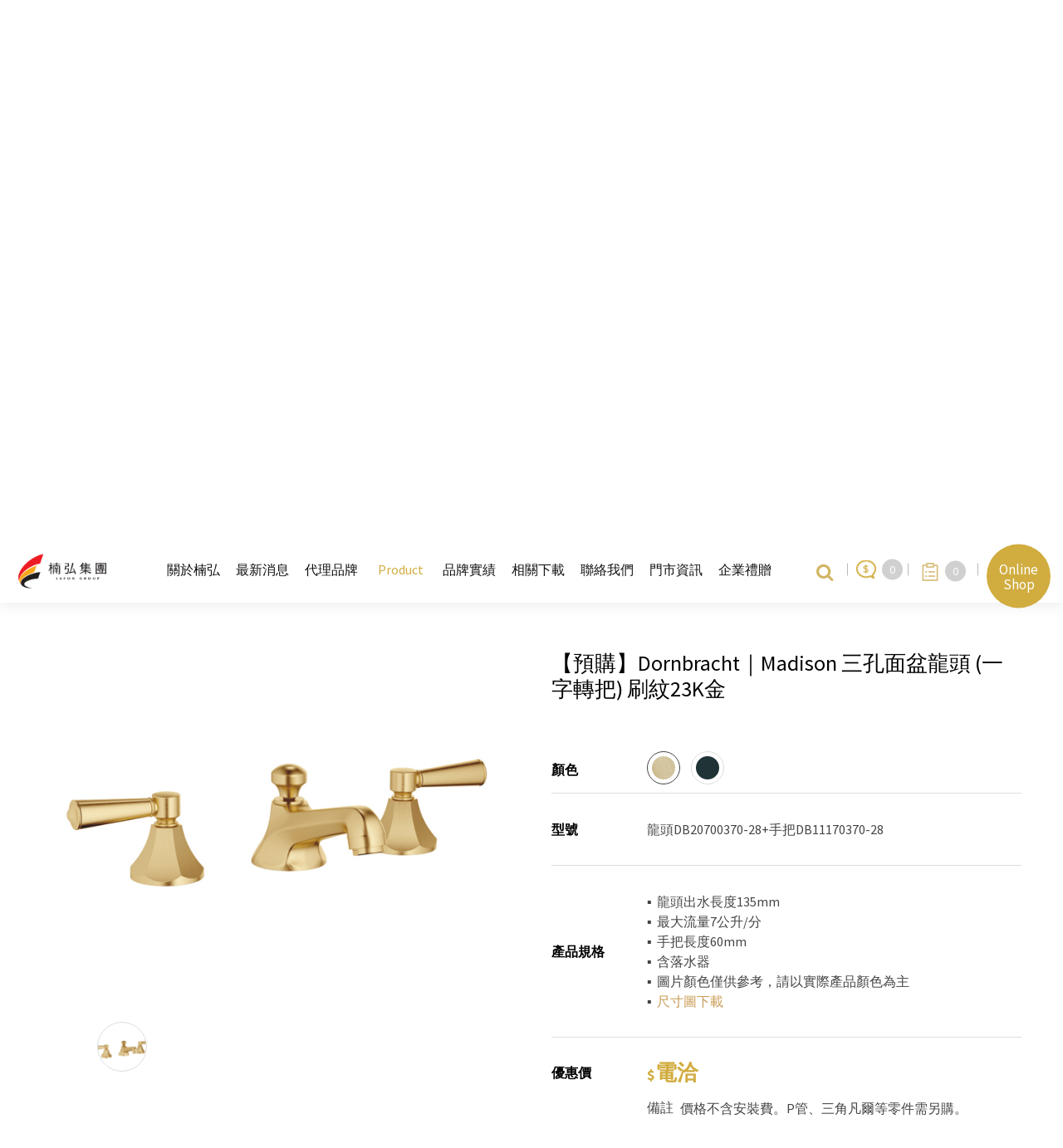

--- FILE ---
content_type: text/html; charset=utf-8
request_url: https://lafon.com.tw/Products?guid=22050314295475&from=p
body_size: 59913
content:
<!DOCTYPE html>
<html>
<head>
    <!-- Title and Meta -->
    <meta charset="utf-8" />
    <meta http-equiv="X-UA-Compatible" content="IE=edge" />
    <title>News 楠弘貿易股份有限公司 | 商品專區 | 【預購】Dornbracht｜Madison 三孔面盆龍頭 (一字轉把)</title>
    <meta name="description" />
    <meta name="keywords" />

    <!-- Facebook Open Graph Meta -->
    

    <meta name="viewport" content="width=device-width, initial-scale=1.0, maximum-scale=1.0, user-scalable=0" />

    <link rel="icon" type="image/x-icon" href="/Content/styles/images/web-icon.ico" />
    <link href="/Content/styles/animate.css" rel="stylesheet"/>

    <link href="/Content/styles/style.css" rel="stylesheet"/>

    <link href="/Content/Siteadmin/modules/sweetalert/sweetalert.css" rel="stylesheet"/>


    <!--[if lt IE 9]>
    <script src="scripts/default/html5shiv.min.js"></script>
    <script src="scripts/default/respond.min.js"></script>
    <![endif]-->
    <script src="/Scripts/scripts/default/modernizr.js"></script>


        <script async src="//static.addtoany.com/menu/page.js"></script>
        <!-- Global site tag (gtag.js) - Google Analytics -->
        <script async src="https://www.googletagmanager.com/gtag/js?id=UA-140723045-1"></script>
        <script>
            window.dataLayer = window.dataLayer || [];
            function gtag() { dataLayer.push(arguments); }
            gtag('js', new Date());

            gtag('config', 'UA-140723045-1');
        </script>
        <!-- Global site tag (gtag.js) - Google Ads: 315974037 -->
        <script async src="https://www.googletagmanager.com/gtag/js?id=AW-315974037"></script>
        <script>
            window.dataLayer = window.dataLayer || [];
            function gtag() { dataLayer.push(arguments); }
            gtag('js', new Date());

            gtag('config', 'AW-315974037');
        </script>
        <!-- Global site tag (gtag.js) - Google Ads: 304909756 -->
        <script async src="https://www.googletagmanager.com/gtag/js?id=AW-304909756"></script>
        <script>
            window.dataLayer = window.dataLayer || [];
            function gtag() { dataLayer.push(arguments); }
            gtag('js', new Date());

            gtag('config', 'AW-304909756');
        </script>
        <!-- Global site tag (gtag.js) - Google Ads: 10876071656 -->
        <script async src="https://www.googletagmanager.com/gtag/js?id=AW-10876071656"></script>
        <script>
            window.dataLayer = window.dataLayer || [];
            function gtag() { dataLayer.push(arguments); }
            gtag('js', new Date());

            gtag('config', 'AW-10876071656');
        </script>
        <!-- Global site tag (gtag.js) - Google Ads: 10902953867 -->
        <script async src="https://www.googletagmanager.com/gtag/js?id=AW-10902953867"></script>
        <script>
            window.dataLayer = window.dataLayer || [];
            function gtag() { dataLayer.push(arguments); }
            gtag('js', new Date());

            gtag('config', 'AW-10902953867');
        </script>
        <!-- Global site tag (gtag.js) - Google Ads: 314484788 -->
        <script async src="https://www.googletagmanager.com/gtag/js?id=AW-314484788"></script>
        <script>
            window.dataLayer = window.dataLayer || [];
            function gtag() { dataLayer.push(arguments); }
            gtag('js', new Date());

            gtag('config', 'AW-314484788');
        </script>



    <!-- script -->
    

    <!-- Global site tag (gtag.js) - Google Analytics -->
<script async src="https://www.googletagmanager.com/gtag/js?id=UA-140723045-1"></script>
<script>
  window.dataLayer = window.dataLayer || [];
  function gtag(){dataLayer.push(arguments);}
  gtag('js', new Date());

  gtag('config', 'UA-140723045-1');
</script>

<!-- Global site tag (gtag.js) - Google Ads: 731728604 -->
<script async src="https://www.googletagmanager.com/gtag/js?id=AW-731728604"></script>
<script>
  window.dataLayer = window.dataLayer || [];
  function gtag(){dataLayer.push(arguments);}
  gtag('js', new Date());

  gtag('config', 'AW-731728604');
</script>

<!-- Global site tag (gtag.js) - Google Ads: 782384292 -->
<script async src="https://www.googletagmanager.com/gtag/js?id=AW-782384292"></script>
<script>
  window.dataLayer = window.dataLayer || [];
  function gtag(){dataLayer.push(arguments);}
  gtag('js', new Date());

  gtag('config', 'AW-782384292');
</script>

<!-- Global site tag (gtag.js) - Google Ads: 692807346 -->
<script async src="https://www.googletagmanager.com/gtag/js?id=AW-692807346"></script>
<script>
window.dataLayer = window.dataLayer || [];
function gtag(){dataLayer.push(arguments);}
gtag('js', new Date());
gtag('config', 'AW-692807346');
</script>

<!-- Facebook Pixel Code -->
<script>
  !function(f,b,e,v,n,t,s)
  {if(f.fbq)return;n=f.fbq=function(){n.callMethod?
  n.callMethod.apply(n,arguments):n.queue.push(arguments)};
  if(!f._fbq)f._fbq=n;n.push=n;n.loaded=!0;n.version='2.0';
  n.queue=[];t=b.createElement(e);t.async=!0;
  t.src=v;s=b.getElementsByTagName(e)[0];
  s.parentNode.insertBefore(t,s)}(window, document,'script',
  'https://connect.facebook.net/en_US/fbevents.js');
  fbq('init', '434579956925705');
  fbq('track', 'PageView');
        fbq('trackCustom', 'Phone', { City: 'Taipei_Zhongzheng' });
        fbq('trackCustom', 'Phone', { City: 'Taipei_Zhongshan' });
        fbq('trackCustom', 'Phone', { City: 'Taoyuan_Taoyuan' });
        fbq('trackCustom', 'Phone', { City: 'Hsinchu_Zhubei' });
        fbq('trackCustom', 'Phone', { City: 'Taichung_Xitun' });
        fbq('trackCustom', 'Phone', { City: 'Chiayi_West' });
        fbq('trackCustom', 'Phone', { City: 'Tainan_East' });
        fbq('trackCustom', 'Phone', { City: 'Kaohsiung_Lingya' });
</script>
<noscript><img height="1" width="1" style="display:none"
  src="https://www.facebook.com/tr?id=434579956925705&ev=PageView&noscript=1"
/></noscript>
<!-- End Facebook Pixel Code -->

<!-- LINE Tag Base Code -->
<!-- Do Not Modify -->
<script>
(function(g,d,o){
g._ltq=g._ltq||[];g._lt=g._lt||function(){g._ltq.push(arguments)};
var h=location.protocol==='https:'?'https://d.line-scdn.net':'http://d.line-cdn.net';
var s=d.createElement('script');s.async=1;
s.src=o||h+'/n/line_tag/public/release/v1/lt.js';
var t=d.getElementsByTagName('script')[0];t.parentNode.insertBefore(s,t);
})(window, document);
_lt('init', {
customerType: 'lap',
tagId: '80e13370-334a-4836-8b3f-7cbae263954c'
});
_lt('send', 'pv', ['80e13370-334a-4836-8b3f-7cbae263954c']);
</script>
<noscript>
<img height="1" width="1" style="display:none"
src="https://tr.line.me/tag.gif?c_t=lap&t_id=80e13370-334a-4836-8b3f-
7cbae263954c&e=pv&noscript=1" />
</noscript>
<!-- End LINE Tag Base Code -->



<script>
!function(f,b,e,v,n,t,s)
{if(f.fbq)return;n=f.fbq=function(){n.callMethod?
n.callMethod.apply(n,arguments):n.queue.push(arguments)};
if(!f._fbq)f._fbq=n;n.push=n;n.loaded=!0;n.version='2.0';
n.queue=[];t=b.createElement(e);t.async=!0;
t.src=v;s=b.getElementsByTagName(e)[0];
s.parentNode.insertBefore(t,s)}(window, document,'script',
'https://connect.facebook.net/en_US/fbevents.js');
fbq('init', '4184978998295884');
fbq('track', 'PageView');
</script>
<noscript><img height="1" width="1" style="display:none"
src="https://www.facebook.com/tr?id=4184978998295884&ev=PageView&noscript=1"
/></noscript>
<!-- End Meta Pixel Code -->



    <style>
        .sa-button-container .confirm {
            border: 1px solid #C99B54;
            color: black;
        }

        .sa-button-container .cancel {
            border: 1px solid #C99B54;
        }
    </style>
        <!-- Facebook Pixel Code -->
        <script>
            !function (f, b, e, v, n, t, s) {
                if (f.fbq) return; n = f.fbq = function () {
                    n.callMethod ?
                        n.callMethod.apply(n, arguments) : n.queue.push(arguments)
                };
                if (!f._fbq) f._fbq = n; n.push = n; n.loaded = !0; n.version = '2.0';
                n.queue = []; t = b.createElement(e); t.async = !0;
                t.src = v; s = b.getElementsByTagName(e)[0];
                s.parentNode.insertBefore(t, s)
            }(window, document, 'script',
                'https://connect.facebook.net/en_US/fbevents.js');
            fbq('init', '2921409988132754');
            fbq('track', 'PageView');
            fbq('trackCustom', 'Phone', { City: 'Taipei_Zhongzheng' });
            fbq('trackCustom', 'Phone', { City: 'Taipei_Zhongshan' });
            fbq('trackCustom', 'Phone', { City: 'Taoyuan_Taoyuan' });
            fbq('trackCustom', 'Phone', { City: 'Hsinchu_Zhubei' });
            fbq('trackCustom', 'Phone', { City: 'Taichung_Xitun' });
            fbq('trackCustom', 'Phone', { City: 'Chiayi_West' });
            fbq('trackCustom', 'Phone', { City: 'Tainan_East' });
            fbq('trackCustom', 'Phone', { City: 'Kaohsiung_Lingya' });
        </script>
        <noscript>
            <img height="1" width="1" style="display:none"
                 src="https://www.facebook.com/tr?id=2921409988132754&ev=PageView&noscript=1" />
        </noscript>
        <!-- End Facebook Pixel Code -->
        <!-- Google Tag Manager -->
        <script>
            (function (w, d, s, l, i) {
                w[l] = w[l] || []; w[l].push({
                    'gtm.start':
                        new Date().getTime(), event: 'gtm.js'
                }); var f = d.getElementsByTagName(s)[0],
                    j = d.createElement(s), dl = l != 'dataLayer' ? '&l=' + l : ''; j.async = true; j.src =
                        'https://www.googletagmanager.com/gtm.js?id=' + i + dl; f.parentNode.insertBefore(j, f);
            })(window, document, 'script', 'dataLayer', 'GTM-PKC3MJT');</script>
        <!-- End Google Tag Manager -->
        <!-- LINE Tag Base Code -->
        <!-- Do Not Modify -->
        <script>
            (function (g, d, o) {
                g._ltq = g._ltq || []; g._lt = g._lt || function () { g._ltq.push(arguments) };
                var h = location.protocol === 'https:' ? 'https://d.line-scdn.net' : 'http://d.line-cdn.net';
                var s = d.createElement('script'); s.async = 1;
                s.src = o || h + '/n/line_tag/public/release/v1/lt.js';
                var t = d.getElementsByTagName('script')[0]; t.parentNode.insertBefore(s, t);
            })(window, document);
            _lt('init', {
                customerType: 'lap',
                tagId: '37d4a54e-e1c6-4c3f-96dc-773f85bd3e76'
            });
            _lt('send', 'pv', ['37d4a54e-e1c6-4c3f-96dc-773f85bd3e76']);
        </script>
        <noscript>
            <img height="1" width="1" style="display:none"
                 src="https://tr.line.me/tag.gif?c_t=lap&t_id=37d4a54e-e1c6-4c3f-96dc-773f85bd3e76&e=pv&noscript=1" />
        </noscript>
        <!-- End LINE Tag Base Code -->






</head>
<body>
        <!-- Google Tag Manager (noscript) -->
        <noscript>
            <iframe src="https://www.googletagmanager.com/ns.html?id=GTM-PKC3MJT"
                    height="0" width="0" style="display:none;visibility:hidden"></iframe>
        </noscript>
        <!-- End Google Tag Manager (noscript) -->
    <div class="wp" id="products">
        <!-- Header -->
        <header id="header">
            <div class="container animated fadeIn">
                <div class="logo">
                    <a href="/"><h1 class="hidden">楠弘貿易股份有限公司</h1></a>
                </div>
                <div class="menu-toggle">
                    <div class="bar1"></div>
                    <div class="bar2"></div>
                    <div class="bar3"></div>
                </div>
                <div class="menu">
                    <div class="block">
                        <ul class="list noneStyle">
                            <li data-nav="about">
                                <a href="/AboutLafon/About">
                                    <span class="cn">關於楠弘</span>
                                    <span class="eng">About Lafon</span>
                                </a>
                            </li>
                            <li data-nav="news">
                                <a href="/News/List">
                                    <span class="cn">最新消息</span>
                                    <span class="eng">News</span>
                                </a>
                            </li>
                            <li data-nav="brands">
                                <a href="/Brands/List">
                                    <span class="cn">代理品牌</span>
                                    <span class="eng">Brand</span>
                                </a>
                            </li>
                            <li data-nav="products">
                                <a href="/Products/Catalog">
                                    <span class="cn">商品專區</span>
                                    <span class="eng">Product</span>
                                </a>
                            </li>

                            <li data-nav="portfolios">
                                <a href="/Portfolios/List">
                                    <span class="cn">品牌實績</span>
                                    <span class="eng">Portfolio</span>
                                </a>
                            </li>
                            <li data-nav="download">
                                <a href="/Download/Catalog" class="">
                                    <span class="cn">相關下載</span>
                                    <span class="eng">Download</span>
                                </a>
                            </li>
                            <li data-nav="contact">
                                <a href="/Contact/Contact">
                                    <span class="cn">聯絡我們</span>
                                    <span class="eng">Contact</span>
                                </a>
                            </li>
                            <li data-nav="showroom">
                                <a href="/Showroom">
                                    <span class="cn">門市資訊</span>
                                    <span class="eng">Showroom</span>
                                </a>
                            </li>
                            <li data-nav="gifts">
                                <a href="/Gifts">
                                    <span class="cn">企業禮贈</span>
                                    <span class="eng">Gifts</span>
                                </a>
                            </li>
                        </ul>
                        <div class="follow">
                            <ul class="noneStyle">
                                <li>FOLLOW US</li>
                                <li>
                                    <a href="https://www.facebook.com/lafongrp/" target="_blank" title="Facebook">
                                        <i class="icon-facebook"></i>
                                        <span class="hidden">Facebook</span>
                                    </a>
                                </li>
                                <li>
                                    <a href="https://www.youtube.com/channel/UC35hv8wOta2VfFejfnWLM7w/featured" target="_blank" title="Youtube">
                                        <i class="icon-youtube"></i>
                                        <span class="hidden">Youtube</span>
                                    </a>
                                </li>
                                <li>
                                    <a href="https://www.instagram.com/lafon.taiwan/?hl=zh-tw" target="_blank" title="Instagram">
                                        <i class="icon-instagram"></i>
                                        <span class="hidden">Instagram</span>
                                    </a>
                                </li>
                                <li>
                                    <a href="mailto:info@lafon.com.tw" target="_blank" title="Contact us">
                                        <i class="icon-mail"></i>
                                        <span class="hidden">E-mail</span>
                                    </a>
                                </li>
                            </ul>
                        </div>
                    </div>
                </div>
                <div class="tools">
                    <ul class="noneStyle">
                        
                        <li class="search" title="搜尋">
                            <div class="toggle">
                                <i class="icon-search"></i><span class="hidden">Search</span>
                            </div>
                        </li>
                        <li class="inquiry" title="詢價">
                            <a href="/Inquiry/Inquiry">
                                <div class="toggle" style="display: flex; align-items: center;">
                                    <img src="/Content/styles/images/Inquiry.svg" alt="" width="24" style="margin-right: 7px;">
                                        <span class="number">0</span>
                                </div>
                            </a>
                        </li>
                        
                        <li class="notepads" title="我的型錄">
                            <div class="toggle">
                                <i class="icon-note"></i><span class="hidden">Notepads</span>
                                <span id="number" class="number">0</span>
                            </div>
                        </li>
                        <li class="shopLink"><a href="https://shop.lafon.com.tw/" target="_blank">Online Shop</a></li>
                    </ul>
                </div>
            </div>
            <div class="notepads-block">
                <div class="select-note">
                    <div class="top">
                        <div class="name">型錄設定</div>
                        <div class="close" title="關閉型錄">關閉型錄</div>
                    </div>
                    <div class="list">
                        <div class="block pro-block">
                            <!-- 可與產品列表共用圖片，尺寸 320 * 230 -->
                            
                        </div>
                        <div class="block">
                            <form>
                                <label class="selectNote" for="selectNote">
                                    <input type="radio" name="note" id="selectNote">
                                    <select class="select" id="myNote">
                                        
                                    </select>
                                </label>
                                <label for="inputNote">
                                    <input type="radio" name="note" id="inputNote" checked="checked"> 新增型錄
                                    <input type="text" id="notepadname" name="notepadname" class="new-name error" placeholder="請輸入型錄名稱" require="require"> <!-- 如未填寫 clas 加 error -->
                                </label>
                                <button id="CreateNotePad" type="button" class="button back-my">送出</button>
                            </form>
                        </div>
                    </div>
                </div>
                <div class="my-note">
                    <div class="top">
                        <div class="name">我的型錄</div>
                        <div class="right">
                            <div class="add" title="新增型錄">
                                <i class="icon-plus2"></i><span class="hidden">新增型錄</span>
                            </div>
                            <div class="fold" title="收合型錄">
                                <i class="icon-list"></i><span class="hidden">收合型錄</span>
                            </div>
                        </div>
                    </div>
                    <div class="list">
                    </div>
                </div>
            </div>
            <div class="search-block">
                <!--
                關鍵字搜尋，可能會有最新消息、商品
                進階搜尋是只搜尋商品。

                6/8 客戶提出：前一次的篩選記錄(下拉選單)要被保留不清除。
                當搜尋完後，想要再次搜尋時，下拉選單要維持前次所選的搜尋項目，由程式記錄。
                (合約沒寫這麼詳細的功能，如評估製作很花時間，請與業務反映)
                -->
                <div class="container">
                    <div class="simple">
                        <div class="close" title="關閉"><i class="icon-close"></i></div>
<form action="/Search/Keyword" method="get">                            <div class="group clearfix">
                                <label class="left" for="inputKeyword">關鍵字搜尋</label>
                                <div class="box right" style="color:black;">
                                    <input id="inputKeyword" name="SearchKeyword" placeholder="請輸入關鍵字" required="required" type="text" value="" />
                                    
                                    <button type="submit"><i class="icon-search"></i><span class="hidden">Submit</span></button>
                                </div>
                            </div>
</form>                        <div class="open-advanced"><i class="icon-plus2"></i>進階搜尋</div>
                    </div>
                    <div class="advanced">
                        <input type="hidden" id="Brand" />
                        <input type="hidden" id="ProType" />
                        <input type="hidden" id="SubType" />
                        <input type="hidden" id="Series" />
<form action="/Search/Advanced" method="post">                            <div class="group clearfix">
                                <label class="left" for="selectType">進階搜尋</label>
                                <div class="right">
                                    <select class="select" name="selectType" id="selectType" required="required">
                                        <option value="">請選擇類型</option>
                                            <option value="衛浴">衛浴</option>
                                            <option value="廚房">廚房</option>
                                            <option value="餐瓷">餐瓷</option>
                                    </select>
                                    <select class="select" name="selectBrand" id="selectBrand">
                                        <option value="">品牌</option>
                                    </select>
                                    <select class="select" name="selectProType" id="selectProType">
                                        <option value="">產品類別</option>
                                    </select>
                                    <select class="select" name="selectSubType" id="selectSubType">
                                        <option value="">產品次分類</option>
                                    </select>
                                    <select class="select" name="selectSeries" id="selectSeries">
                                        <option value="">相關系列產品</option>
                                    </select>
                                    <button class="button" type="submit">搜尋</button>
                                </div>
                            </div>
</form>                    </div>
                </div>
            </div>
        </header>

        <!-- Body-->
        
<main class="main">
    <div class="inner">
        <div class="big-banner">
            <!-- 圖片尺寸 1920 * 960 -->
            <div class="pic imgFadeIn go">
                <img src="/Content/Upload/images/products/DB_products/1920Banner/DB_Madison_1920.jpg" draggable="false" alt="">
            </div>
            <div class="scroll-down go fade-up"><i class="icon-down"></i>Scroll</div>
        </div>
        <div class="product-info" id="scrollview" style="">
            
                <!-- 由品牌進入(brand-list.php)跟從產品進入(products.php)的麵包屑不同，請用程式判斷 -->
                <div class="container w1370 clearfix">
                    <div class="where">
                                        <a>龍頭</a>
                                        <a href="/Products/List?cyguid=18112810181429&amp;scguid=18113016495318&amp;scguid2=18113016550820">面盆龍頭</a>
                                        <a href="/Products/List?cyguid=18112810181429&amp;scguid=18113016550820&amp;scguid2=18113016591206">檯面式面盆龍頭</a>
                    </div>
                    <div class="pro-photos">
                        <ul class="slider-for noneStyle">

                                <li>
                                    <img src="/Content/Upload/images/products/DB_products/Madison/DB20700370-28-DB11170370-28_657.jpg" draggable="false" alt="">
                                </li>
                        </ul>
                        <ul class="slider-nav noneStyle">
                                <li>
                                    <div class="pic jqimgFill">
                                        <img src="/Content/Upload/images/products/DB_products/Madison/DB20700370-28-DB11170370-28_657.jpg" draggable="false" alt="">
                                    </div>
                                </li>
                        </ul>
                    </div>
                    <div class="info">
                        <div class="title">
                            
                            <h2 class="name f26">【預購】Dornbracht｜Madison 三孔面盆龍頭 (一字轉把)&nbsp;<span class="color">刷紋23K金</span></h2>
                        </div>
                        <p></p>
                        <ul class="details noneStyle">
                            <li class="for-colors">
                                <div class="left">顏色</div>
                                <div class="right">
                                    <ul class="colors noneStyle">
                                            <li class="active">
                                                <a href="/Products?guid=22050314295475&amp;from=p&amp;crguid=21100717110625">
                                                    <div class="name">刷紋23K金</div>
                                                    <div class="pic jqimgFill">
                                                        <img src="/Content/Upload/images/2510011108461.png" draggable="false" alt="">
                                                    </div>
                                                </a>
                                            </li>
                                            <li class="">
                                                <a href="/Products?guid=22050314295475&amp;from=p&amp;crguid=19012914555065">
                                                    <div class="name">霧黑鉑金</div>
                                                    <div class="pic jqimgFill">
                                                        <img src="https://www.lafon.com.tw//Content/Upload/images/products/colors/DarkPlatinumMatt.jpg" draggable="false" alt="">
                                                    </div>
                                                </a>
                                            </li>
                                    </ul>
                                </div>
                            </li>
                                <li>
                                    <div class="left">型號</div>
                                    <div class="right" id="getPmodel"><p>龍頭DB20700370-28+手把DB11170370-28</p>
</div>
                                </li>

                                <li>
                                    <div class="left">產品規格</div>
                                    <div class="right"><p>▪&nbsp; 龍頭出水長度135mm<br />
▪&nbsp; 最大流量7公升/分<br />
▪&nbsp; 手把長度60mm<br />
▪&nbsp; 含落水器<br />
▪&nbsp; 圖片顏色僅供參考，請以實際產品顏色為主<br />
▪&nbsp;&nbsp;<a href="https://printlrsprod.blob.core.windows.net/documents/DOCS-1519146819-15117" target="_blank"><span style="color:#c99b55;">尺寸圖下載</span></a>&nbsp;</p>
</div>
                                </li>

                                <li style="align-items:start;">
                                        <div class="left" style="margin:15px 0;">優惠價</div>
                                        <div class="right price">
                                                <span class="sale" style="display:inline-block;padding-top:15px;">電洽</span>

                                                    <span style="display: inline-flex;align-items: start;"><span style="margin: 15px 8px 15px 0;flex-shrink: 0;">備註</span><p>價格不含安裝費。P管、三角凡爾等零件需另購。</p>
</span>
                                        </div>
                                </li>
                        </ul>
                        <div class="buttonBlock">
                            
                            <div class="button white add-note open-box" data-box="add-to-note">加入我的型錄</div>
                            
                                <div class="button add-note open-box add-to-inquiry" data-box="add-to-inquiry" onclick="AddSession('22050314295475', '21100717110625')">加入詢價表單</div>
                            
                        </div>
                        <div class="bottom go fade-in">
                            <div class="link">原廠網站：<a href="https://www.dornbracht.com/" target="_blank"><i class="icon-link"></i></a></div>
                            <ul class="share noneStyle a2a_kit a2a_kit_size_32 a2a_default_style">
                                <li>分享：</li>
                                <li>
                                    <a class="a2a_button_facebook" title="Facebook">
                                        <i class="icon-facebook" style="line-height:30px;"></i>
                                    </a>
                                </li>
                                <li>
                                    <a class="a2a_button_twitter" title="Twitter">
                                        <i class="icon-twitter" style="line-height:30px;"></i>
                                    </a>
                                </li>
                                <li>
                                    <a class="a2a_button_line" title="Line">
                                        <i class="icon-line" style="line-height:30px;"></i>
                                    </a>
                                </li>
                            </ul>
                        </div>
                    </div>
                </div>
        </div>
        <div class="eidtor go fade-in">
            <div class="container w1370">
                <!-- 編輯器 開始 -->
                
                <!-- 編輯器 結束 -->
            </div>
        </div>
        <div class="related go fade-in">
            <div class="container w1370">
                <h2 class="title f24 go fade-in">相關產品</h2>
                <ul class="related-slider noneStyle go fade-in">
                    <!-- 最多顯示5個 -->
                        <li>
                            <a href="/Products?guid=21052118242201&amp;from=p">
                                <span class="pic">
                                    <span class="hover"><i class="icon-plus"></i></span>
                                    <img src="/Content/Upload/images/products/gr_products/GR23462DC1_220.jpg" draggable="false" alt="">
                                </span>
                                <span class="text">
                                    
                                    <span class="name">【預購】GROHE｜Essence 單槍面盆龍頭(M)</span>
                                </span>
                            </a>
                        </li>
                        <li>
                            <a href="/Products?guid=20070115151294&amp;from=p">
                                <span class="pic">
                                    <span class="hover"><i class="icon-plus"></i></span>
                                    <img src="/Content/Upload/images/products/DB_products/CL1/DB13717705-06_DB20006705-06_220.jpg" draggable="false" alt="">
                                </span>
                                <span class="text">
                                    
                                    <span class="name">Dornbracht x Glass Design｜CL.1三孔面盆龍頭（波浪紋轉把）</span>
                                </span>
                            </a>
                        </li>
                        <li>
                            <a href="/Products?guid=25022415151270&amp;from=p">
                                <span class="pic">
                                    <span class="hover"><i class="icon-plus"></i></span>
                                    <img src="/Content/Upload/images/products/gr_products/Essence/GR24173001_220.jpg" draggable="false" alt="">
                                </span>
                                <span class="text">
                                    
                                    <span class="name">GROHE｜Essence 單槍面盆龍頭</span>
                                </span>
                            </a>
                        </li>
                        <li>
                            <a href="/Products?guid=18113017195727&amp;from=p">
                                <span class="pic">
                                    <span class="hover"><i class="icon-plus"></i></span>
                                    <img src="/Content/Upload/images/products/gr_products/Essence/GR23462AL1_220.jpg" draggable="false" alt="">
                                </span>
                                <span class="text">
                                    
                                    <span class="name">GROHE｜Essence 單槍面盆龍頭(M) </span>
                                </span>
                            </a>
                        </li>
                        <li>
                            <a href="/Products?guid=25012410531459&amp;from=p">
                                <span class="pic">
                                    <span class="hover"><i class="icon-plus"></i></span>
                                    <img src="/Content/Upload/images/products/ku_products/KU59502371000_220.jpg" draggable="false" alt="">
                                </span>
                                <span class="text">
                                    
                                    <span class="name">KEUCO｜IXMO Pure 面盆龍頭 (拉桿款)</span>
                                </span>
                            </a>
                        </li>
                </ul>
            </div>
        </div>
    </div>
</main>



        <!-- Footer -->
        <footer id="footer" class="animated fadeIn">
            <div class="container">
                <address class="clearfix">
                    <div class="left">
                        <div class="copyright">COPYRIGHT © 楠弘集團 <br>ALL RIGHTS RESERVED.</div>
                        <div class="follow">
                            <ul class="noneStyle">
                                <li>FOLLOW US</li>
                                <li>
                                    <a href="https://www.facebook.com/lafongrp/" target="_blank" title="Facebook">
                                        <i class="icon-facebook"></i>
                                        <span class="hidden">Facebook</span>
                                    </a>
                                </li>
                                <li>
                                    <a href="https://www.youtube.com/channel/UC35hv8wOta2VfFejfnWLM7w/featured" target="_blank" title="Youtube">
                                        <i class="icon-youtube"></i>
                                        <span class="hidden">Youtube</span>
                                    </a>
                                </li>
                                <li>
                                    <a href="https://www.instagram.com/lafon.taiwan/?hl=zh-tw" target="_blank" title="Instagram">
                                        <i class="icon-instagram"></i>
                                        <span class="hidden">Instagram</span>
                                    </a>
                                </li>
                                <li>
                                    <a href="mailto:info@lafon.com.tw" target="_blank" title="Contact us">
                                        <i class="icon-mail"></i>
                                        <span class="hidden">E-mail</span>
                                    </a>
                                </li>
                            </ul>
                        </div>
                        <div class="info">
                            <ul class="noneStyle">
                                <li>ADD：<a href="https://goo.gl/maps/FrGW5fndjUR2" target="_blank">高雄市前鎮區復興四路12號11F-3（僅為辦公地址，購買請洽各地門市）</a></li>
                                
                                <li>TEL：<a href="tel:+886-7-3382000">(07) 3382000</a></li>
                                <li>E-mail：<a href="mailto:info@lafon.com.tw">info@lafon.com.tw</a></li>
                            </ul>
                        </div>
                    </div>
                    <div class="right">
                        <ul class="noneStyle">
                            <li><a href="/Home/Terms">網站使用條款</a></li>
                            <li><a href="/Home/Privacy">隱私權政策</a></li>
                            <li><a href="/Home/Sitemap">網站地圖</a></li>
                        </ul>
                        <a href="https://minmax.tw/" class="designed" title="雲端數位科技：頂級網頁設計公司、網站跨系統整合開發與國際化網頁設計專家">Designed by MINMAX 網頁設計</a>
                    </div>
                </address>
                <div class="scroll-top"><i class="icon-up2"></i></div>
            </div>
        </footer>

        <!-- 加入型錄 -->
        <div class="fixed-box" id="add-to-note">
            <div class="mask closeBox"></div>
            <div class="inner">
                <div class="close closeBox" title="關閉"></div>
                <div class="scrollbar">
                    <div class="title f30">加入我的型錄</div>
                    <form class="form">
                        <div class="clearfix">

                                <div class="group createCatalog">
                                    <input class="hidden" type="radio" name="catalog" id="createCatalog" value="create" checked>
                                    <label class="left-name" for="createCatalog">建立新型錄</label>
                                    <input class="right form-control" type="text" id="createval" placeholder="請輸入型錄名稱" value="">
                                </div>
                                <div class="buttonBlock">
                                    <button type="button" onclick="AddCookie('22050314295475', '21100717110625')" class="button white">送出</button>
                                    <button type="button" class="button closeBox">取消</button>
                                </div>
                        </div>
                    </form>
                </div>
            </div>
        </div>


        <!-- 加入詢價表單 -->
        <div class="fixed-box" id="add-to-inquiry">
            <div class="mask closeBox"></div>
            <div class="inner">
                <div class="close closeBox" onclick="CloseInquiry()" title="關閉"></div>
                <div class="scrollbar">
                    <img src="/Content/styles/images/products/product-Inquiry.svg" alt="" width="56">
                    <div class="title f20">此商品已成功加入詢價表單</div>
                    <form class="form" id="inquiry">
                        <div class="clearfix">
                            <div class="buttonBlock">
                                <button type="button" class="button white" onclick="javascript: window.history.back()">其他商品</button>
                                <button type="button" class="button closeBox" onclick="javascript:location.href='/Inquiry/Inquiry'">商品詢價</button>
                            </div>
                        </div>
                    </form>
                </div>
            </div>
        </div>
    </div>

    <script src="/Scripts/scripts/default/jquery.min.js"></script>
<script src="/Scripts/scripts/default/env.js"></script>
<script src="/Scripts/scripts/default/jquery.easing.1.3.js"></script>
<script src="/Scripts/scripts/plugins/slick.js"></script>
<script src="/Scripts/scripts/plugins/imgLiquid.js"></script>
<script src="/Scripts/scripts/plugins/mCustomScrollbar.js"></script>
<script src="/Scripts/scripts/plugins/lightcase.js"></script>
<script src="/Scripts/scripts/plugins/tinymap.js"></script>
<script src="/Scripts/scripts/plugins/select2.js"></script>
<script src="/Scripts/scripts/plugins/mousewheel.js"></script>
<script src="/Scripts/scripts/default/ui.js"></script>
<script src="/Content/Siteadmin/modules/sweetalert/sweetalert.min.js"></script>
<script src="/Content/Siteadmin/modules/sweetalert/ui-sweetalert.min.js"></script>

    
    <script type="text/javascript">
        $(document).ready(function () {
            $('#scrollview')[0].scrollIntoView(true);


            


        });

        

        function AddCookie(pguid, crguid) {
            $(".closeBox").trigger("click");
            var type = $("input[name='catalog']:checked").attr('id');
            if (type == "selectCatalog") {
                var val = $("#selectNoteguid").val();
            }
            else if (type == "createCatalog") {
                var val = $("#createval").val();
                if (val == '') {
                    val = "create";
                }
            }

            $.ajax({
                type: 'POST',
                url: '/Products/AddProduct',
                data: { ProductGuid: pguid, ColorGuid: crguid, CookieGuid: val, Type: type },
                success: function (data) {
                    if (data.success) {
                        swal({
                            title: "系統訊息",
                            text: "已成功將商品加入型錄",
                            type: "success",
                            showCancelButton: false,
                            confirmButtonColor: "#e7505a",
                            confirmButtonText: "確定!",
                            closeOnConfirm: false,
                        }, function () {
                            location.reload();
                        });
                        return false;

                    }
                    else {
                        swal({
                            title: "系統訊息",
                            text: "該商品重複加入型錄",
                            type: "error",
                            showCancelButton: false,
                            confirmButtonColor: "#e7505a",
                            confirmButtonText: "確定!",
                            closeOnConfirm: false,

                        });
                        return false;
                    }
                }
            });



        }

        function AddSession(pguid, crguid) {
            console.log(document.getElementById("getPmodel").innerHTML);
            var pmodel = $.parseHTML(document.getElementById("getPmodel").innerHTML);
            console.log(pmodel[0].innerText);
            var tempchange = pmodel[0].innerText;
            if (tempchange == undefined) {
                tempchange = document.getElementById("getPmodel").innerHTML;
            }
        $.ajax({
                type: 'POST',
                url: '/Products/AddInquiry',
            data: { ProductGuid: pguid, ColorGuid: crguid, ProductModel: tempchange },
                success: function (data) {
                    if (data.success) {
                        
                        return false;

                    }
                    else {
                        swal({
                            title: "系統訊息",
                            text: "該商品重複加入型錄",
                            type: "error",
                            showCancelButton: false,
                            confirmButtonColor: "#e7505a",
                            confirmButtonText: "確定!",
                            closeOnConfirm: false,

                        });
                        return false;
                    }
                }
            });
        }

        function CloseInquiry() {
            location.reload();
        }
    </script>

    <script src="/Scripts/scripts/default/jquery.rwdImageMaps.js"></script>

</body>
</html>

<script type="text/javascript">
    $(document).ready(function () {
        $("#selectType").val('').change();

        //var ishttps = 'https:' == document.location.protocol ? true : false;
        //if (!ishttps) {
        //    var u = location.href;
        //    var t = u.replace("http", "https");
        //    location.href = t;
        //}

        $('img[usemap]').rwdImageMaps();
    });


    function deletenotepad(guid) {
        $.ajax({
            type: 'POST',
            url: '/Products/DelteNotePad',
            data: { guid: guid },
            success: function (data) {
                if (data.success) {
                    swal({
                        title: "系統訊息",
                        text: "刪除成功",
                        type: "success",
                        showCancelButton: false,
                        confirmButtonColor: "#e7505a",
                        confirmButtonText: "確定!",
                        closeOnConfirm: false,
                    }, function () {
                        location.reload();
                    });
                    return false;
                }
                else {
                    swal({
                        title: "系統訊息",
                        text: "刪除失敗",
                        type: "error",
                        showCancelButton: false,
                        confirmButtonColor: "#e7505a",
                        confirmButtonText: "確定!",
                        closeOnConfirm: false,
                    });
                    return false;
                }
            }
        });
    }

    function deleteproduct(ckguid, pguid, cguid) {
        $.ajax({
                type: 'POST',
                url: '/Products/DeleteNotePadProduct',
                data: { cookieguid: ckguid, productguid: pguid, colorguid: cguid },
                success: function (data) {
                    if (data.success) {
                        swal({
                            title: "系統訊息",
                            text: "刪除成功",
                            type: "success",
                            showCancelButton: false,
                            confirmButtonColor: "#e7505a",
                            confirmButtonText: "確定!",
                            closeOnConfirm: false,
                        }, function () {
                            location.reload();
                        });
                        return false;
                    }
                    else {
                        swal({
                            title: "系統訊息",
                            text: "刪除失敗",
                            type: "error",
                            showCancelButton: false,
                            confirmButtonColor: "#e7505a",
                            confirmButtonText: "確定!",
                            closeOnConfirm: false,
                        });
                        return false;
                    }
                }
            });

    }

    function changeName(guid) {
        var name = $("#" + guid + " #notepadname").val();
        $.ajax({
            type: 'POST',
            url: '/Products/ChangeNotePadName',
            data: { guid: guid, name: name },
            success: function (data) {
                if (data.success) {
                    swal({
                        title: "系統訊息",
                        text: "修改成功",
                        type: "success",
                        showCancelButton: false,
                        confirmButtonColor: "#e7505a",
                        confirmButtonText: "確定!",
                        closeOnConfirm: false,
                    });
                    $("#" + guid + " #divname").text(name);
                    return false;
                }
                else {
                    swal({
                        title: "系統訊息",
                        text: "修改失敗",
                        type: "error",
                        showCancelButton: false,
                        confirmButtonColor: "#e7505a",
                        confirmButtonText: "確定!",
                        closeOnConfirm: false,
                    });
                    return false;
                }
            }
        });
    }

    $("#CreateNotePad").click(function () {
        var val = $("#notepadname").val();
        if (val != "" && val != null) {
            $.ajax({
                type: 'POST',
                url: '/Products/NewNotePad',
                data: { name: val },
                success: function (data) {
                    if (data.success) {
                        swal({
                            title: "系統訊息",
                            text: "新增成功",
                            type: "success",
                            showCancelButton: false,
                            confirmButtonColor: "#e7505a",
                            confirmButtonText: "確定!",
                            closeOnConfirm: false,
                        }, function () {
                            location.reload();
                            });
                        return false;
                    }
                    else {
                        swal({
                            title: "系統訊息",
                            text: "新增失敗",
                            type: "error",
                            showCancelButton: false,
                            confirmButtonColor: "#e7505a",
                            confirmButtonText: "確定!",
                            closeOnConfirm: false,
                        });
                        return false;
                    }
                }
            });
        }
    });

    //變更類型
    $("#selectType").change(function () {
        var val = $("#selectType").val();

        if (val != "") {
            var toAppendBrand = "<option selected='selected' value=''>品牌</option>";
            $.ajax({
                type: 'POST',
                url: '/Search/GetBrand',
                data: { type: val },
                success: function (data) {
                    var list = data.list;
                    $.each(list, function (index, value) {
                        toAppendBrand += '<option value=' + value + '>' + index + '</option>';
                    });
                    $("#selectBrand").empty();
                    $("#selectBrand").append(toAppendBrand);

                    var Brand = $("#Brand").val();
                    if (Brand != null) {
                        $("#selectBrand").val(Brand).change();
                        $("#Brand").val("");
                    }
                }
            });

            var toAppendProductCategory = "<option slected='selected' value=''>產品類別</option>";
            $.ajax({
                type: 'POST',
                url: '/Search/GetPrdocutsCategory',
                data: { type: val },
                success: function (data) {
                    var list = data.list;
                    $.each(list, function (index, value) {
                        toAppendProductCategory += '<option value=' + value + '>' + index + '</option>';
                    });
                    $("#selectProType").empty();
                    $("#selectProType").append(toAppendProductCategory);

                    var ProType = $("#ProType").val();
                    if (ProType != null) {
                        $("#selectProType").val(ProType).change();
                        $("#ProType").val("");
                    }
                }
            });

            var toAppendProductCategory2 = "<option selected='selected' value=''>產品次分類</option>";
            $.ajax({
                type: 'POST',
                url: '/Search/GetProductsCategoryLevel2ByType',
                data: { type: val },
                success: function (data) {
                    var list = data.list;
                    $.each(list, function (index, value) {
                        toAppendProductCategory2 += '<option value=' + value + '>' + index + '</option>';
                    });
                    $("#selectSubType").empty();
                    $("#selectSubType").append(toAppendProductCategory2);
                }
            });

            var toAppendBrandSubClass = "<option selected='selected' value=''>相關系列產品</option>";
            $.ajax({
                type: 'POST',
                url: '/Search/GetBrandsSubClass',
                data: { type: val },
                success: function (data) {
                    var list = data.list;
                    $.each(list, function (index, value) {
                        toAppendBrandSubClass += '<option value=' + value + '>' + index + '</option>';
                    });
                    $("#selectSeries").empty();
                    $("#selectSeries").append(toAppendBrandSubClass);
                }
            });
        }
        else {
            $("#selectBrand").empty();
            $("#selectBrand").append("<option slected='selected' value=''>品牌</option>");
            $("#selectProType").empty();
            $("#selectProType").append("<option slected='selected' value=''>產品類別</option>");
            $("#selectSubType").empty();
            $("#selectSubType").append("<option selected='selected' value=''>產品次分類</option>");
            $("#selectSeries").empty();
            $("#selectSeries").append("<option selected='selected' value=''>相關系列產品</option>");
        }
    });

    //變更品牌
    $("#selectBrand").change(function () {
        var val = $("#selectBrand").val();
        if (val != "") {
            var toAppend = "<option selected='selected' value=''>相關系列產品</option>";
            $.ajax({
                type: 'POST',
                url: '/Search/GetBrandsSubClassByBrandsGuid',
                data: { type: val },
                success: function (data) {
                    var list = data.list;
                    $.each(list, function (index, value) {
                        toAppend += '<option value=' + value + '>' + index + '</option>';
                    });
                    $("#selectSeries").empty();
                    $("#selectSeries").append(toAppend);

                    var Series = $("#Series").val();
                    if (Series != null) {
                        $("#selectSeries").val(Series).attr("selected", true);
                        $("#Series").val("");
                    }
                }
            });
        }
        else {
            var typeval = $("#selectType").val();
              var toAppendBrandSubClass = "<option selected='selected' value=''>相關系列產品</option>";
            $.ajax({
                type: 'POST',
                url: '/Search/GetBrandsSubClass',
                data: { type: typeval },
                success: function (data) {
                    var list = data.list;
                    $.each(list, function (index, value) {
                        toAppendBrandSubClass += '<option value=' + value + '>' + index + '</option>';
                    });
                    $("#selectSeries").empty();
                    $("#selectSeries").append(toAppendBrandSubClass);

                    var Series = $("#Series").val();
                    if (Series != null) {
                        $("#selectSeries").val(Series).attr("selected", true);
                        $("#Series").val("");
                    }
                }
            });
        }
    });

    $("#selectProType").change(function () {
        var val = $("#selectProType").val();

        if (val != "") {
            var toAppend = "<option selected='selected' value=''>產品次分類</option>";
            $.ajax({
                type: 'POST',
                url: '/Search/GetProductsCategoryLevel2ByGuid',
                data: { type: val },
                success: function (data) {
                    var list = data.list;
                    $.each(list, function (index, value) {
                        toAppend += '<option value=' + value + '>' + index + '</option>';
                    });
                    $("#selectSubType").empty();
                    $("#selectSubType").append(toAppend);

                    var SubType = $("#SubType").val();
                    if (SubType != null) {
                        $("#selectSubType").val(SubType).attr("selected", true);
                        $("#SubType").val("");
                    }

                }
            });
        }
    });
</script>

--- FILE ---
content_type: text/css
request_url: https://lafon.com.tw/Content/styles/style.css
body_size: 195275
content:
    @charset "UTF-8";
    @import url("https://fonts.googleapis.com/css?family=Source+Sans+Pro:400,600,700");
    @import url(default.css);
    @import url(fonts/css/fontello.css);
    @import url(plugins.css);
    /* ==========================================================================
    public
 ==========================================================================*/
    
    .f16 {
        font-size: 16px;
        line-height: 1.5em;
    }
    
    .max-sm-size .f16 {
        font-size: 15px;
    }
    
    .f18 {
        font-size: 18px;
        line-height: 1.5em;
    }
    
    .max-sm-size .f18 {
        font-size: 16px;
    }
    
    .f20 {
        font-size: 20px;
        line-height: 1.2em;
    }
    
    .max-sm-size .f20 {
        font-size: 18px;
    }
    
    .f22 {
        font-size: 22px;
        line-height: 1.2em;
    }
    
    .max-sm-size .f22 {
        font-size: 18px;
    }
    
    .f24 {
        font-size: 24px;
        line-height: 1.2em;
    }
    
    .max-sm-size .f24 {
        font-size: 20px;
    }
    
    .f25 {
        font-size: 25px;
        line-height: 1.2em;
    }
    
    .max-sm-size .f25 {
        font-size: 20px;
    }
    
    .f26 {
        font-size: 26px;
        line-height: 1.2em;
    }
    
    .max-sm-size .f26 {
        font-size: 20px;
    }
    
    .f28 {
        font-size: 28px;
        line-height: 1.2em;
    }
    
    .max-sm-size .f28 {
        font-size: 20px;
    }
    
    .f30 {
        font-size: 30px;
        line-height: 1.2em;
    }
    
    .max-sm-size .f30 {
        font-size: 20px;
    }
    
    .f32 {
        font-size: 32px;
        line-height: 1.2em;
    }
    
    .max-sm-size .f32 {
        font-size: 20px;
    }
    
    .f35 {
        font-size: 35px;
        line-height: 1.2em;
    }
    
    .max-sm-size .f35 {
        font-size: 25px;
    }
    
    .f38 {
        font-size: 38px;
        line-height: 1.2em;
    }
    
    .max-sm-size .f38 {
        font-size: 30px;
    }
    
    .f40 {
        font-size: 40px;
        line-height: 1.2em;
    }
    
    .max-sm-size .f40 {
        font-size: 30px;
    }
    
    .f50 {
        font-size: 50px;
        line-height: 1.2em;
    }
    
    .max-sm-size .f50 {
        font-size: 35px;
    }
    
    .f95 {
        font-size: 95px;
        line-height: 1.2em;
    }
    
    .max-bg-size .f95 {
        font-size: 80px;
    }
    
    .max-lg-size .f95 {
        font-size: 65px;
    }
    
    .max-md-size .f95 {
        font-size: 50px;
    }
    
    .max-sm-size .f95 {
        font-size: 32px;
    }
    
    .text-center {
        text-align: center !important;
    }
    
    .text-left {
        text-align: left !important;
    }
    
    .text-right {
        text-align: right !important;
    }
    
    .fixed-box {
        width: 100%;
        min-width: 320px;
        height: 0%;
        position: fixed;
        left: 0;
        top: 0;
        z-index: 101;
        overflow: hidden;
        opacity: 0;
        visibility: hidden;
        pointer-events: none;
        -webkit-transition: opacity 1s, visibility 1s, height 0s 1s;
        -o-transition: opacity 1s, visibility 1s, height 0s 1s;
        transition: opacity 1s, visibility 1s, height 0s 1s;
    }
    
    .fixed-box.show {
        height: 100%;
        padding: 30px 1em;
        opacity: 1;
        visibility: visible;
        pointer-events: all;
        -webkit-transition: opacity 1s, visibility 1s;
        -o-transition: opacity 1s, visibility 1s;
        transition: opacity 1s, visibility 1s;
    }
    
    .fixed-box .mask {
        width: 100%;
        height: 100%;
        position: absolute;
        left: 0;
        top: 0;
        z-index: 2;
        background-color: #000;
        opacity: 0.8;
    }
    
    .fixed-box .inner {
        width: 1000px;
        padding: 50px 30px 50px 50px;
        /* margin-left: -500px; */
        margin: auto;
        position: relative;
        /* left: 50%; */
        top: 48%;
        bottom: auto;
        -webkit-transform: translateY(-50%);
        -ms-transform: translateY(-50%);
        transform: translateY(-50%);
        z-index: 3;
        background-color: #fff;
        color: #000;
    }
    
    .max-lg-size .fixed-box .inner {
        width: 90%;
        /* margin-left: 0; */
        padding: 30px 10px 30px 30px;
        /* left: 5%; */
    }
    
    .fixed-box .inner.has-tabs {
        padding: 0 !important;
    }
    
    .fixed-box .inner .tab-content {
        padding: 50px 30px 50px 50px;
    }
    
    .max-lg-size .fixed-box .inner .tab-content {
        padding: 30px 10px 30px 30px;
    }
    
    .fixed-box .inner .scrollbar {
        max-height: 70vh;
        max-height: -moz-calc(70vh - 100px);
        max-height: -webkit-calc(70vh - 100px);
        max-height: calc(70vh - 100px);
        overflow: auto;
    }
    
    .fixed-box .inner .scrollbar .mCSB_inside>.mCSB_container {
        margin: 0;
        padding-right: 20px;
    }
    
    .fixed-box .inner .close {
        display: block !important;
        width: 35px;
        height: 35px;
        margin-left: -17.5px;
        position: absolute;
        left: 50%;
        bottom: -50px;
        z-index: 10;
        background: url("images/close-w.png") center no-repeat;
        text-align: center;
        cursor: pointer;
    }
    
    .fixed-box .inner .title {
        color: #000;
    }
    
    .fixed-box .inner .icon-locked {
        display: block;
        width: 65px;
        height: 65px;
        margin: 20px auto;
        background: url("images/download/locked.jpg") center no-repeat;
    }
    
    .fixed-box .inner ul.tabs {
        display: -webkit-box !important;
        display: -ms-flexbox !important;
        display: flex !important;
        margin-top: -1px;
        -ms-flex-pack: distribute;
        justify-content: space-around;
    }
    
    .fixed-box .inner ul.tabs li {
        width: 100%;
    }
    
    .fixed-box .inner ul.tabs li a {
        display: block;
        height: 100%;
        background-color: #3F3939;
        color: #fff;
        font-size: 18px;
        line-height: 65px;
        text-align: center;
        -webkit-transition: background 0.5s, color 0.5s;
        -o-transition: background 0.5s, color 0.5s;
        transition: background 0.5s, color 0.5s;
    }
    
    .max-sm-size .fixed-box .inner ul.tabs li a {
        font-size: 15px;
        line-height: 50px;
    }
    
    .fixed-box .inner ul.tabs li a:hover {
        background-color: #D1AC3F;
    }
    
    .fixed-box .inner ul.tabs li.active a {
        background-color: #fff;
        color: #000;
    }
    
    .fixed-box .inner ul.tabs li.active a:hover {
        color: #D1AC3F;
    }
    
    #download-encrypt .inner {
        width: 520px;
        margin-left: -260px;
        text-align: center;
        color: #000;
    }
    
    .max-lg-size #download-encrypt .inner {
        width: 520px;
        margin-left: -260px;
        left: 50%;
    }
    
    .max-sm-size #download-encrypt .inner {
        width: 90%;
        margin-left: 0;
        left: 5%;
    }
    
    #add-to-note .inner {
        max-width: 520px;
        width: 100%;
        /* margin-left: -260px; */
        text-align: center;
        color: #000;
    }
    
    #add-to-note .form {
        margin-top: 20px;
    }
    
    #add-to-inquiry .inner {
        max-width: 520px;
        width: 100%;
        /* margin-left: -260px; */
        text-align: center;
        color: #000;
    }
    
    #add-to-inquiry .inner .title {
        font-weight: 600;
        margin-top: 1em;
    }
    
    .encrypt-form {
        max-width: 380px;
        margin: auto;
    }
    
    .encrypt-form .group {
        padding-right: 125px;
        position: relative;
    }
    
    .encrypt-form .group input {
        width: 100%;
        height: 54px;
        padding: 0 15px;
        border: 1px solid #D1AC3F;
        border-radius: 0;
        font-size: 16px;
        -webkit-transition: border 0.5s;
        -o-transition: border 0.5s;
        transition: border 0.5s;
    }
    
    .max-sm-size .encrypt-form .group input {
        font-size: 15px;
    }
    
    .encrypt-form .group input:hover,
    .encrypt-form .group input:focus {
        border-color: #D1AC3F;
    }
    
    .encrypt-form .group .button {
        min-width: 0;
        width: 125px;
        height: 54px;
        position: absolute;
        right: 0;
        top: 0;
        line-height: normal;
    }
    
    #download-ask .inner {
        width: 730px;
        /* margin-left: -365px;*/ 
        text-align: center;
        color: #000;
    }
    
    .max-lg-size #download-ask .inner {
        width: 730px;
        margin-left: -365px;
        left: 50%;
    }
    
    .max-md-size #download-ask .inner {
        width: 90%;
        margin-left: 0;
        left: 5%;
    }
    
    .online-view>li {
        display: inline-block;
        margin: 5px;
    }
    
    .online-view>li:first-of-type {
        display: block;
    }
    
    .video-box {
        position: relative;
        width: 100%;
        height: 0;
        padding-bottom: 63%;
        margin-top: 30px;
    }
    
    .video-box iframe {
        position: absolute;
        top: 0;
        left: 0;
        width: 100%;
        height: 100%;
    }
    
    .max-md-size .select2 {
        display: none !important;
    }
    /* page scroll animation */
    
    .fade-in {
        opacity: 0;
        -webkit-transition: opacity 1s;
        -o-transition: opacity 1s;
        transition: opacity 1s;
    }
    
    .fade-in.show {
        opacity: 1;
    }
    
    .fade-up {
        opacity: 0;
        -webkit-transform: translateY(50px);
        -ms-transform: translateY(50px);
        transform: translateY(50px);
        -webkit-transition: opacity 1s, -webkit-transform 1s;
        transition: opacity 1s, -webkit-transform 1s;
        -o-transition: opacity 1s, transform 1s;
        transition: opacity 1s, transform 1s;
        transition: opacity 1s, transform 1s, -webkit-transform 1s;
    }
    
    .fade-up.show {
        opacity: 1;
        -webkit-transform: translateY(0);
        -ms-transform: translateY(0);
        transform: translateY(0);
    }
    
    .fade-down {
        opacity: 0;
        -webkit-transform: translateY(-50px);
        -ms-transform: translateY(-50px);
        transform: translateY(-50px);
        -webkit-transition: opacity 1s, -webkit-transform 1s;
        transition: opacity 1s, -webkit-transform 1s;
        -o-transition: opacity 1s, transform 1s;
        transition: opacity 1s, transform 1s;
        transition: opacity 1s, transform 1s, -webkit-transform 1s;
    }
    
    .fade-down.show {
        opacity: 1;
        -webkit-transform: translateY(0);
        -ms-transform: translateY(0);
        transform: translateY(0);
    }
    
    .fade-left {
        opacity: 0;
        -webkit-transform: translateX(-100px);
        -ms-transform: translateX(-100px);
        transform: translateX(-100px);
        -webkit-transition: opacity 1s, -webkit-transform 1s;
        transition: opacity 1s, -webkit-transform 1s;
        -o-transition: opacity 1s, transform 1s;
        transition: opacity 1s, transform 1s;
        transition: opacity 1s, transform 1s, -webkit-transform 1s;
    }
    
    .fade-left.show {
        opacity: 1;
        -webkit-transform: translateX(0);
        -ms-transform: translateX(0);
        transform: translateX(0);
    }
    
    .fade-right {
        opacity: 0;
        -webkit-transform: translateX(100px);
        -ms-transform: translateX(100px);
        transform: translateX(100px);
        -webkit-transition: opacity 1s, -webkit-transform 1s;
        transition: opacity 1s, -webkit-transform 1s;
        -o-transition: opacity 1s, transform 1s;
        transition: opacity 1s, transform 1s;
        transition: opacity 1s, transform 1s, -webkit-transform 1s;
    }
    
    .fade-right.show {
        opacity: 1;
        -webkit-transform: translateX(0);
        -ms-transform: translateX(0);
        transform: translateX(0);
    }
    
    .fade-zoom {
        opacity: 0 !important;
        -webkit-transform: scale(0.8);
        -ms-transform: scale(0.8);
        transform: scale(0.8);
        -webkit-transition: opacity 1s, -webkit-transform 1s;
        transition: opacity 1s, -webkit-transform 1s;
        -o-transition: opacity 1s, transform 1s;
        transition: opacity 1s, transform 1s;
        transition: opacity 1s, transform 1s, -webkit-transform 1s;
    }
    
    .fade-zoom.show {
        opacity: 1 !important;
        -webkit-transform: scale(1);
        -ms-transform: scale(1);
        transform: scale(1);
    }
    /* ==========================================================================
    public
 ==========================================================================*/
    
    .where {
        line-height: 30px;
    }
    
    .where a {
        color: #444444;
        font-size: 15px;
    }
    
    .where a:before {
        content: '\e807';
        display: inline-block;
        vertical-align: bottom;
        padding: 0 5px;
        font-family: "fontello";
        font-size: 12px;
    }
    
    .where a:first-of-type:before {
        content: normal;
    }
    
    .where a:hover {
        color: #D1AC3F;
    }
    
    .big-title {
        margin-bottom: 30px;
    }
    
    .max-xs-size .big-title {
        text-align: center;
    }
    
    .max-xs-size .big-title .fade-left {
        -webkit-transition: none;
        -o-transition: none;
        transition: none;
    }
    
    .big-title .name {
        margin: 0;
        color: #D1AC3F;
        font-weight: normal;
    }
    
    .big-title .eng {
        color: #3D3D3D;
        font-weight: 600;
    }
    
    .word-title {
        margin: 0 0 30px 0;
        color: #000;
        font-weight: normal;
    }
    
    .line {
        width: 1px;
        height: 120px;
        position: absolute;
        left: 50%;
        top: 0;
        background-color: #D1AC3F;
        -webkit-transition-delay: 0.5s;
        -o-transition-delay: 0.5s;
        transition-delay: 0.5s;
    }
    
    .max-sm-size .line {
        display: none;
    }
    
    .more {
        display: inline-block;
        min-width: 200px;
        padding: 20px;
        position: relative;
        color: #000;
        font-size: 18px;
        line-height: 20px;
        text-align: center;
        border: 2px solid #D1AC3F;
        -webkit-transition: background 0.5s;
        -o-transition: background 0.5s;
        transition: background 0.5s;
    }
    
    .max-sm-size .more {
        padding: 15px;
        font-size: 16px;
    }
    
    .more span,
    .more i {
        position: relative;
        z-index: 2;
    }
    
    .more i {
        padding-right: 20px;
        color: #D1AC3F;
        -webkit-transition: color 0.5s;
        -o-transition: color 0.5s;
        transition: color 0.5s;
    }
    
    .more:hover {
        color: #fff;
        background-color: #D1AC3F;
    }
    
    .more:hover i {
        color: #fff;
    }
    
    .in-banner {
        position: relative;
        color: #fff;
        text-align: center;
    }
    
    .min-sm-size .in-banner {
        overflow: hidden;
    }
    
    .in-banner .block {
        display: table;
        width: 100%;
        position: relative;
    }
    
    .in-banner .pic {
        z-index: 1;
        -webkit-transition: -webkit-transform 10s ease;
        transition: -webkit-transform 10s ease;
        -o-transition: transform 10s ease;
        transition: transform 10s ease;
        transition: transform 10s ease, -webkit-transform 10s ease;
    }
    
    .in-banner .pic:before {
        content: '';
        display: block;
        width: 100%;
        height: 100%;
        position: absolute;
        left: 0;
        top: 0;
        z-index: 2;
        background-color: #000;
        opacity: 0.35;
    }
    
    .min-sm-size .in-banner .pic.show {
        -webkit-transform: scale(1.1) rotate(0.2deg);
        -ms-transform: scale(1.1) rotate(0.2deg);
        transform: scale(1.1) rotate(0.2deg);
    }
    
    .in-banner .text {
        display: table-cell;
        vertical-align: middle;
        height: 465px;
        padding: 50px 15px;
        position: relative;
        z-index: 3;
    }
    
    .max-md-size .in-banner .text {
        height: 350px;
    }
    
    .max-sm-size .in-banner .text {
        height: 200px;
        padding: 30px 15px;
    }
    
    .in-banner .text .eng {
        font-weight: 600;
    }
    
    .in-banner .text .cn {
        margin: 5px 0 0 0;
        font-weight: normal;
    }
    
    .min-sm-size .in-banner .navbar {
        width: 100%;
        position: absolute;
        left: 0;
        bottom: 0;
        z-index: 4;
        border-top: 1px solid rgba(255, 255, 255, 0.3);
        background-color: rgba(0, 0, 0, 0.2);
    }
    
    .in-banner .navbar ul.list li a {
        color: #ddd;
    }
    
    .min-md-size .in-banner .navbar ul.list li a:hover {
        color: #fff;
    }
    
    .in-banner .navbar ul.list li.active a {
        color: #fff;
    }
    
    .in-banner .navbar .select2-container--default .select2-selection--single {
        height: 40px;
        background-color: transparent;
        border: none;
        border-radius: 0;
    }
    
    .in-banner .navbar .select2-container--default .select2-selection--single .select2-selection__rendered {
        color: #fff;
        line-height: 40px;
    }
    
    .in-banner .navbar .select2-container--default .select2-selection--single .select2-selection__arrow {
        height: 40px;
    }
    
    .in-banner .navbar .select2-container--default .select2-selection--single .select2-selection__arrow b {
        border-color: #fff transparent transparent transparent;
    }
    
    .in-banner .navbar .select2-container--default.select2-container--open .select2-selection--single .select2-selection__arrow b {
        border-color: transparent transparent #fff transparent;
    }
    
    .big-banner {
        position: relative;
        text-align: center;
        color: #fff;
        overflow: hidden;
    }
    
    .big-banner .pic {
        height: 820px;
        height: 42.7vw;
        -webkit-transition: -webkit-transform 10s ease;
        transition: -webkit-transform 10s ease;
        -o-transition: transform 10s ease;
        transition: transform 10s ease;
        transition: transform 10s ease, -webkit-transform 10s ease;
    }
    
    .max-sm-size .big-banner .pic {
        height: 300px;
    }
    
    .no-touch .big-banner .pic {
        background-attachment: fixed;
    }
    
    .msie .big-banner .pic {
        background-attachment: scroll;
    }
    
    .big-banner .pic:before {
        content: '';
        display: block;
        width: 100%;
        height: 100%;
        position: absolute;
        left: 0;
        top: 0;
        z-index: 2;
        background-color: #000;
        opacity: 0.15;
    }
    
    .big-banner .pic.show {
        -webkit-transform: scale(1.1) rotate(0.2deg);
        -ms-transform: scale(1.1) rotate(0.2deg);
        transform: scale(1.1) rotate(0.2deg);
    }
    
    .big-banner .title {
        width: 100%;
        margin: 0;
        position: absolute;
        left: 0;
        top: 50%;
        z-index: 3;
        font-weight: 600;
        -webkit-transform: translateY(-50%);
        -ms-transform: translateY(-50%);
        transform: translateY(-50%);
    }
    
    .big-banner .scroll-down {
        width: 50px;
        margin-left: -25px;
        position: absolute;
        left: 50%;
        bottom: 50px;
        z-index: 5;
        color: #fff;
        font-size: 14px;
        text-align: center;
        text-shadow: 0 0 5px rgba(0, 0, 0, 0.4);
        cursor: pointer;
    }
    
    .max-md-size .big-banner .scroll-down {
        display: none;
    }
    
    .big-banner .scroll-down i {
        display: block;
        width: 34px;
        height: 34px;
        margin: auto;
        line-height: 34px;
        border-radius: 50%;
        border: 2px solid #fff;
    }
    
    .navbar {
        margin-top: 20px;
        border-top: 1px solid #ddd;
    }
    
    .max-sm-size .navbar {
        text-align: center;
        border: none;
    }
    
    .navbar:after {
        content: '';
        display: block;
        clear: both;
    }
    
    .min-sm-size .navbar .left {
        float: left;
        width: -moz-calc(100% - 200px);
        width: -webkit-calc(100% - 200px);
        width: calc(100% - 200px);
    }
    
    .navbar .right {
        color: #000;
    }
    
    .min-sm-size .navbar .right {
        float: right;
    }
    .max-sm-size .navbar .right {
        margin-top: 20px;
    }
    .navbar .right label,
    .navbar .right .select {
        display: inline-block;
        vertical-align: middle;
    }
    
    .navbar .right label {
        padding-right: 15px;
        border-right: 1px solid #ddd;
    }
    
    .navbar .right .select {
        width: 135px;
        height: 54px;
        padding: 0 15px;
        border: none;
        border-radius: 0px;
        background-color: #fff;
        font-size: 16px;
        -webkit-transition: color 0.5s;
        -o-transition: color 0.5s;
        transition: color 0.5s;
        cursor: pointer;
    }
    
    .max-sm-size .navbar .right .select {
        font-size: 15px;
    }
    
    .navbar .right .select:hover,
    .navbar .right .select:focus {
        color: #D1AC3F;
    }
    
    .navbar .right .select2-container--default .select2-selection--single {
        height: 54px;
        border: none;
    }
    
    .navbar .right .select2-container--default .select2-selection--single .select2-selection__rendered {
        line-height: 54px;
    }
    
    .navbar .right .select2-container--default .select2-selection--single .select2-selection__arrow {
        height: 54px;
    }
    
    .navbar .right .select2-container--open .select2-dropdown--below {
        border-top: 1px solid #aaa;
    }
    
    .navbar .toggle {
        display: none;
        padding: 15px;
        position: relative;
        background-color: #D1AC3F;
        color: #fff;
        font-size: 18px;
        cursor: pointer;
    }
    
    .max-sm-size .navbar .toggle {
        display: block;
    }
    
    .navbar .toggle i {
        position: absolute;
        right: 20px;
        font-size: 20px;
    }
    
    .min-sm-size .navbar ul.list {
        display: block !important;
    }
    
    .max-sm-size .navbar ul.list {
        display: none;
        border: 1px solid #D1AC3F;
    }
    
    .navbar ul.list li {
        display: inline-block;
        vertical-align: middle;
    }
    
    .max-sm-size .navbar ul.list li {
        display: block;
        border-bottom: 1px solid #ddd;
    }
    
    .max-sm-size .navbar ul.list li:last-of-type {
        border: none;
    }
    
    .navbar ul.list li a {
        display: block;
        margin: 0 20px;
        padding: 15px 10px;
        position: relative;
        color: #000;
    }
    
    .max-md-size .navbar ul.list li a {
        margin: 0 10px;
        padding: 15px 5px;
    }
    
    .max-sm-size .navbar ul.list li a {
        margin: 0;
        color: #444444;
    }
    
    .min-sm-size .navbar ul.list li a:before {
        content: '';
        display: block;
        width: 100%;
        height: 3px;
        position: absolute;
        left: 0;
        top: -1px;
        z-index: 2;
        background-color: #D1AC3F;
        opacity: 0;
    }
    
    .min-md-size .navbar ul.list li a:hover {
        color: #444444;
    }
    
    .navbar ul.list li.active a {
        color: #000;
    }
    
    .max-sm-size .navbar ul.list li.active a {
        color: #D1AC3F;
        font-weight: bold;
    }
    
    .navbar ul.list li.active a:before {
        opacity: 1;
    }
    
    .navbar form {
        padding: 10px 0;
    }
    
    .navbar form label,
    .navbar form .group {
        display: inline-block;
        vertical-align: middle;
        padding-right: 20px;
    }
    
    .max-md-size .navbar form label,
    .max-md-size .navbar form .group {
        padding-right: 10px;
    }
    
    .max-sm-size .navbar form label {
        display: block;
        padding-right: 0;
    }
    
    .navbar form .group:last-of-type {
        padding-right: 0 !important;
    }
    
    .max-xs-size .navbar form .group:last-of-type {
        margin-bottom: 0;
    }
    
    .max-sm-size .navbar form .group {
        width: 32%;
    }
    
    .max-xs-size .navbar form .group {
        display: block;
        width: 100%;
        padding-right: 0;
    }
    
    .navbar form label,
    .navbar form select {
        color: #fff;
        font-size: 16px;
    }
    
    .max-sm-size .navbar form label,
    .max-sm-size .navbar form select {
        color: #000;
        font-size: 15px;
    }
    
    .navbar form select {
        width: 200px;
        height: 40px;
        padding: 0 20px;
        border: none;
        background-color: transparent;
        -webkit-transition: color 0.5s;
        -o-transition: color 0.5s;
        transition: color 0.5s;
        cursor: pointer;
    }
    
    .max-md-size .navbar form select {
        width: 160px;
    }
    
    .max-sm-size .navbar form select {
        width: 100%;
        margin-top: 10px;
        padding: 0 15px;
        border: 1px solid #ddd;
    }
    
    .navbar form select option {
        color: #fff;
        background-color: #D1AC3F;
    }
    
    .navbar form select:hover,
    .navbar form select:focus {
        color: #D1AC3F;
    }
    
    .navbar form .group {
        position: relative;
    }
    
    .min-sm-size .navbar form .group:before {
        content: '';
        width: 1px;
        height: 14px;
        margin-top: -7px;
        position: absolute;
        left: 0;
        top: 50%;
        background-color: #fff;
    }
    
    .sub-banner {
        width: 100%;
        position: relative;
        color: #fff;
        text-shadow: 0 0 10px rgba(0, 0, 0, 0.4);
    }
    
    .sub-banner .container {
        display: table;
    }
    
    .sub-banner .pic {
        z-index: 1;
    }
    
    .sub-banner .pic:before {
        content: '';
        display: block;
        width: 100%;
        height: 100%;
        position: absolute;
        left: 0;
        top: 0;
        z-index: 2;
        background-color: #000;
        opacity: 0.2;
    }
    
    .sub-banner .text {
        display: table-cell;
        vertical-align: middle;
        height: 425px;
        padding: 50px 0;
        position: relative;
        z-index: 3;
    }
    
    .max-md-size .sub-banner .text {
        height: 300px;
    }
    
    .max-sm-size .sub-banner .text {
        height: auto;
    }
    
    .sub-banner .text .text-content {
        width: 50%;
        margin-left: auto;
    }
    
    .max-sm-size .sub-banner .text .text-content {
        width: 100%;
    }
    
    .sub-banner .text .cn {
        margin: 5px 0;
        font-weight: normal;
    }
    
    .sub-banner .leaf {
        width: 252px;
        height: 180px;
        position: absolute;
        left: 55%;
        bottom: -80px;
        z-index: 5;
        background: url("images/about/leaf.png") center no-repeat;
        -webkit-transition-delay: 0.5s;
        -o-transition-delay: 0.5s;
        transition-delay: 0.5s;
    }
    
    .max-md-size .sub-banner .leaf {
        width: 200px;
        height: 140px;
        left: auto;
        right: 15px;
        background-size: contain;
    }
    
    .max-sm-size .sub-banner .leaf {
        width: 150px;
        height: 100px;
        bottom: -50px;
    }
    
    .editor {
        line-height: 1.8em;
    }
    
    .editor:after {
        content: '';
        display: block;
        clear: both;
    }
    
    .editor p img {
        display: inline-block;
        vertical-align: top;
        margin: 0;
    }
    
    .editor .slogan {
        margin: 0 0 30px 0;
        position: relative;
        color: #000;
        font-size: 30px;
        line-height: 1.5em;
        text-align: center;
        font-weight: normal;
    }
    
    .max-sm-size .editor .slogan {
        font-size: 20px;
    }
    
    .editor .slogan:before {
        content: url("images/slogan-top.png");
        display: block;
        margin-bottom: 10px;
    }
    
    .editor .slogan:after {
        content: url("images/slogan-bottom.png");
        display: block;
        margin-top: 10px;
    }
    
    .editor a {
        color: #D1AC3F;
    }
    
    .editor a:hover {
        color: #D1AC3F;
    }
    
    .editor ul.photos {
        margin: 20px 0;
        padding: 0;
        font-size: 0;
    }
    
    .editor ul.photos>li {
        display: inline-block;
        vertical-align: top;
        width: 50%;
        list-style: none;
    }
    
    .max-sm-size .editor ul.photos>li {
        width: 100%;
    }
    
    .editor .pic {
        margin: 20px 0;
    }
    
    .min-md-size .editor .pic.left {
        float: left;
        margin-right: 20px;
    }
    
    .min-md-size .editor .pic.right {
        float: right;
        margin-left: 20px;
    }
    
    .color-brown {
        color: #D1AC3F;
    }
    
    .gray-bg {
        background-color: #F6F6F6;
    }
    
    ul.share {
        margin-top: 50px;
        text-align: right;
        font-size: 0;
    }
    
    .max-sm-size ul.share {
        margin-top: 30px;
    }
    
    ul.share li {
        display: inline-block;
        vertical-align: middle;
        margin: 0 5px;
        font-size: 16px;
    }
    
    ul.share li a {
        display: block;
        width: 30px;
        height: 30px;
        border-radius: 50%;
        background-color: #ddd;
        color: #fff;
        line-height: 30px;
        text-align: center;
        -webkit-transition: background 0.5s;
        -o-transition: background 0.5s;
        transition: background 0.5s;
    }
    
    ul.share li a:hover {
        background-color: #D1AC3F;
    }
    
    ul.share li a .icon-line {
        font-size: 20px;
    }
    
    .pages {
        height: 45px;
        margin-top: 100px;
        position: relative;
        text-align: center;
        line-height: 45px;
    }
    
    .max-md-size .pages {
        margin-top: 50px;
    }
    
    .max-sm-size .pages {
        height: auto;
        margin-top: 30px;
    }
    
    .pages ul li {
        display: inline-block;
        vertical-align: middle;
        color: #000;
        font-size: 18px;
    }
    
    .pages ul li a {
        display: block;
        width: 50px;
        line-height: 35px;
        border-radius: 50%;
        color: #000;
        -webkit-transition: color 0.5s, background 0.5s;
        -o-transition: color 0.5s, background 0.5s;
        transition: color 0.5s, background 0.5s;
    }
    
    .pages ul li a:hover {
        background-color: #ddd;
        color: #fff;
    }
    
    .pages ul li .total:before {
        content: '/';
        padding: 0 15px;
    }
    
    .pages ul li.prev {
        margin-right: 20px;
    }
    
    .pages ul li.next {
        margin-left: 20px;
    }
    
    .pages .go-to {
        position: absolute;
        right: 0;
        top: 0;
        color: #000;
    }
    
    .max-sm-size .pages .go-to {
        margin-top: 20px;
        position: relative;
    }
    
    .pages .go-to select {
        width: 80px;
        height: 45px;
        margin: 0 15px;
        padding: 0 15px;
        border: 1px solid #ddd;
        border-radius: 0;
        font-size: 16px;
    }
    
    .max-sm-size .pages .go-to select {
        font-size: 15px;
    }
    
    .msie select {
        padding-right: 0 !important;
    }
    
    table {
        width: 100%;
        border-collapse: collapse;
        color: #000;
    }
    
    table th,
    table td {
        min-width: 100px;
        padding: 10px 20px;
        border: 1px solid #ddd;
    }
    
    .max-sm-size table th,
    .max-sm-size table td {
        min-width: 80px;
        padding: 5px;
        line-height: 1.3em;
    }
    
    table th,
    table .gray-bg {
        background-color: #F6F6F6;
    }
    
    table th {
        padding: 20px;
        font-weight: normal;
    }
    
    .padding100 {
        padding: 100px 0;
    }
    
    .max-md-size .padding100 {
        padding: 50px 0;
    }
    /* ==========================================================================
    header
 ==========================================================================*/
    
    #header {
        width: 100%;
        height: 90px;
        position: fixed;
        top: 0;
        left: 0;
        z-index: 99;
        background-color: #fff;
        -webkit-box-shadow: 0 0 20px rgba(0, 0, 0, 0.1);
        box-shadow: 0 0 20px rgba(0, 0, 0, 0.1);
        visibility: hidden;
        -webkit-animation-delay: 0.3s;
        animation-delay: 0.3s;
    }
    
    .max-lg-size #header {
        height: 60px;
    }
    
    #header .container {
        height: 100%;
        position: relative;
        z-index: 2;
    }
    
    .max-lg-size #header .container {
        padding: 0;
    }
    
    #header .logo {
        /* width: 130px; */
        width: 200px;
        height: 100%;
        position: absolute;
        left: 15px;
        top: 0;
        z-index: 5;
    }
    
    .max-bg-size #header .logo {
        width: 120px;
    }
    
    .max-xs-size #header .logo {
        /* width: 100px; */
        width: 110px;
    }

    .max-ss-size #header .logo {
        width: 70px;
    }

    
    #header .logo a {
        display: block;
        height: 100%;
        /* background: url("images/logo.svg") center 65% no-repeat; */
        background: url("images/lafon-logo.png") center 65% no-repeat;
        background-size: contain;
    }
    
    #header .menu-toggle {
        display: none;
        width: 60px;
        height: 60px;
        position: absolute;
        right: 0;
        top: 0;
        z-index: 5;
        background-color: #DBC385;
        border: 1px solid #DBC385;
        cursor: pointer;
        -webkit-transition: background 0.5s, border 0.5s;
        -o-transition: background 0.5s, border 0.5s;
        transition: background 0.5s, border 0.5s;
    }
    
    .max-lg-size #header .menu-toggle {
        display: block;
    }
    
    #header .menu-toggle div {
        width: 24px;
        height: 1px;
        position: absolute;
        left: 18px;
        background-color: #fff;
        -webkit-transition: all 0.5s ease;
        -o-transition: all 0.5s ease;
        transition: all 0.5s ease;
    }
    
    #header .menu-toggle div.bar1 {
        top: 22px;
    }
    
    #header .menu-toggle div.bar2 {
        top: 30px;
    }
    
    #header .menu-toggle div.bar3 {
        top: 38px;
    }
    
    #header .menu {
        padding: 25px 220px 0 150px;
        text-align: center;
    }
    
    .max-bg-size #header .menu {
        /* padding: 25px 190px 0 130px; */
        padding: 25px 250px 0 100px;
    }
    
    .max-lg-size #header .menu {
        padding: 25px 250px 0 100px;
    }
    
    .max-lg-size #header .menu {
        display: table;
        width: 100vw;
        padding: 0;
        position: fixed;
        left: -100%;
        top: 0;
        z-index: 2;
        background-color: rgba(255, 255, 255, 0.95);
        border: 5px solid #D1AC3F;
        opacity: 0;
        visibility: hidden;
        -webkit-transition: opacity 0.5s, visibility 0.5s, left 0s 0.5s;
        -o-transition: opacity 0.5s, visibility 0.5s, left 0s 0.5s;
        transition: opacity 0.5s, visibility 0.5s, left 0s 0.5s;
    }
    
    .max-lg-size #header .menu .block {
        display: table-cell;
        vertical-align: middle;
        width: 100%;
        height: -moz-calc(100vh - 10px);
        height: -webkit-calc(100vh - 10px);
        height: calc(100vh - 10px);
        padding: 50px;
    }
    
    .max-lg-size #header .menu ul.list {
        max-height: -moz-calc(100vh - 210px);
        max-height: -webkit-calc(100vh - 210px);
        max-height: calc(100vh - 210px);
        overflow: auto;
        image-rendering: -webkit-optimize-contrast;
        -webkit-overflow-scrolling: touch;
    }
    
    #header .menu ul.list>li {
        display: inline-block;
        vertical-align: middle;
        width: 8%;
        min-width: 80px;
    }
    
    .max-lg-size #header .menu ul.list>li {
        min-width: 0;
        width: 10.5%;
    }
    
    .max-lg-size #header .menu ul.list>li {
        display: block;
        width: 100%;
    }
    
    #header .menu ul.list>li a {
        display: block;
        padding: 10px 0;
        position: relative;
        color: #111111;
        line-height: 30px;
        font-weight: 400;
        text-align: center;
    }
    
    .max-lg-size #header .menu ul.list>li a {
        font-size: 18px;
    }
    
    #header .menu ul.list>li a span {
        display: block;
        -webkit-transition: opacity 0.3s;
        -o-transition: opacity 0.3s;
        transition: opacity 0.3s;
    }
    
    #header .menu ul.list>li a .eng {
        width: 100%;
        position: absolute;
        left: 0;
        top: 10px;
        opacity: 0;
    }
    
    #header .menu ul.list>li a:hover {
        color: #D1AC3F;
    }
    
    .min-lg-size #header .menu ul.list>li a:hover .cn {
        opacity: 0;
    }
    
    .min-lg-size #header .menu ul.list>li a:hover .eng {
        opacity: 1;
    }
    
    #header .menu ul.list>li.active a {
        color: #D1AC3F;
    }
    
    .max-lg-size #header .menu ul.list>li.active a {
        font-weight: bold;
        border-bottom: 1px solid #D1AC3F;
    }
    
    .min-lg-size #header .menu ul.list>li.active a .cn {
        opacity: 0;
    }
    
    .max-lg-size #header .menu ul.list>li.active a .cn {
        opacity: 0;
    }
    
    .min-lg-size #header .menu ul.list>li.active a .eng {
        opacity: 1;
    }
    
    .max-lg-size #header .menu ul.list>li.active a .eng {
        opacity: 1;
    }
    
    #header .menu .follow {
        display: none;
        margin-top: -50px;
        color: #444444;
        text-align: center;
        -webkit-transition: margin-top 0.5s;
        -o-transition: margin-top 0.5s;
        transition: margin-top 0.5s;
    }
    
    .max-lg-size #header .menu .follow {
        display: block;
    }
    
    #header .menu .follow ul li {
        display: inline-block;
        vertical-align: middle;
        margin-right: 5px;
        font-size: 18px;
    }
    
    #header .menu .follow ul li:first-of-type {
        display: block;
        margin-bottom: 10px;
        margin-right: 0;
    }
    
    #header .menu .follow ul li a {
        display: block;
        width: 33px;
        height: 33px;
        color: #fff;
        font-size: 18px;
        line-height: 33px;
        text-align: center;
        border-radius: 50%;
        background-color: #ddd;
        -webkit-transition: background 0.5s;
        -o-transition: background 0.5s;
        transition: background 0.5s;
    }
    
    #header .menu .follow ul li a:hover {
        color: #fff;
        background-color: #D1AC3F;
    }
    
    #header .tools {
        margin-top: 5px;
        position: absolute;
        right: 15px;
        top: 50%;
        -webkit-transform: translateY(-50%);
        -ms-transform: translateY(-50%);
        transform: translateY(-50%);
    }
    
    .max-lg-size #header .tools {
        margin-top: 0;
        right: 80px;
    }
    
    .max-ss-size #header .tools {
        right: 70px;
    }
    
    #header .tools ul {
        padding-right: 0px;
        position: relative;
    }
    
    .max-bg-size #header .tools ul {
        padding-right: 0;
    }
    
    .max-lg-size #header .tools ul {
        padding-right: 0;
    }
    
    #header .tools ul li {
        display: inline-block;
        vertical-align: middle;
        margin-right: 14px;
        position: relative;
    }
    
    .max-lg-size #header .tools ul li {
        margin-right: 5px;
    }
    
    .min-lg-size #header .tools ul li:before {
        content: '';
        display: block;
        width: 1px;
        height: 15px;
        margin-top: -7.5px;
        position: absolute;
        right: -7px;
        top: 50%;
        background-color: #BBBBBB;
    }
    
    #header .tools ul li a,
    #header .tools ul li .toggle {
        display: block;
        color: #fff;
        line-height: 30px;
        text-align: center;
        cursor: pointer;
        -webkit-transition: background 0.5s;
        -o-transition: background 0.5s;
        transition: background 0.5s;
        height: 30px;
    }
    
    #header .tools ul li a i,
    #header .tools ul li .toggle i {
        display: inline-block;
        vertical-align: middle;
        color: #D1AC3F;
        font-size: 22px;
        -webkit-transition: color 0.5s;
        -o-transition: color 0.5s;
        transition: color 0.5s;
    }
    
    .max-lg-size #header .tools ul li a i,
    .max-lg-size #header .tools ul li .toggle i {
        color: #D1AC3F;
    }
    
    .max-lg-size #header .tools ul li a .number,
    .max-lg-size #header .tools ul li .toggle .number {
        width: 16px;
        height: 16px;
        font-size: 13px;
        line-height: 16px;
        right: -5px;
        position: absolute;
        top: 0;
    }
    
    #header .tools ul li a .number,
    #header .tools ul li .toggle .number {
        display: inline-block;
        vertical-align: middle;
        width: 25px;
        height: 25px;
        font-size: 14px;
        line-height: 25px;
        text-align: center;
        border-radius: 50%;
        background-color: #D0D0D0;
        -webkit-transition: background 0.5s;
        -o-transition: background 0.5s;
        transition: background 0.5s;
    }
    
    .max-lg-size #header .tools ul li a:hover i,
    .max-lg-size #header .tools ul li .toggle:hover i {
        color: #D1AC3F;
    }

    #header .tools ul li .toggle i.icon-note,
    .max-lg-size #header .tools ul li .toggle i.icon-note {
        color: #DBC385;
    }

    #header .tools ul li .toggle i.icon-search,
    .max-lg-size #header .tools ul li .toggle i.icon-search{
        color: #D1B562;
    }
    
    .max-lg-size #header .tools .inquiry {
        /* display: none; */
    }
    
    #header .tools ul li a.active i,
    #header .tools ul li .toggle.active i {
        color: #444444 !important;
    }
    
    #header .tools ul li a.active .number,
    #header .tools ul li .toggle.active .number {
        background-color: #444444;
    }
    
    #header .tools ul li.search {
        margin-right: 20px;
    }
    
    .max-lg-size #header .tools ul li.search {
        margin-right: 5px;
    }
    
    #header .tools ul li.search:before {
        right: -13px;
    }
    
    #header .tools ul li.notepads:before {
        right: -15px;
    }
    
    .max-lg-size #header .tools ul li.notepads {
        margin-right: 0;
    }
    
    .max-lg-size #header .tools ul li.notepads:before {
        content: normal;
    }
    
    .min-lg-size #header .tools ul li.shop {
        margin-right: 0;
        margin-top: -30px;
        position: absolute;
        right: 0;
        top: 50%;
    }
    
    .min-lg-size #header .tools ul li.shop:before {
        content: normal;
    }
    
    .max-lg-size #header .tools ul li.shop {
        padding-right: 5px;
    }
    
    #header .tools ul li.shop a {
        width: 78px;
        font-weight: 400;
    }
    
    .max-bg-size #header .tools ul li.shop a {
        width: 60px;
    }
    
    .min-lg-size #header .tools ul li.shop a {
        display: table;
        border-radius: 50%;
        background-color: #D1AC3F;
        line-height: 1em;
    }
    
    .max-lg-size #header .tools ul li.shop a {
        width: auto;
    }
    
    #header .tools ul li.shop a span {
        height: 78px;
    }
    
    .max-bg-size #header .tools ul li.shop a span {
        height: 60px;
    }
    
    .max-lg-size #header .tools ul li.shop a span {
        display: none;
    }
    
    .min-lg-size #header .tools ul li.shop a i {
        display: none;
    }
    
    .min-lg-size #header .tools ul li.shop a:hover {
        background-color: #D1AC3F;
    }
    
    #header.active .menu-toggle {
        background-color: transparent;
        border-color: #D1AC3F;
    }
    
    #header.active .menu-toggle div {
        background-color: #D1AC3F;
    }
    
    #header.active .menu-toggle div.bar1 {
        top: 30px;
        -webkit-transform: rotate(-45deg);
        -ms-transform: rotate(-45deg);
        transform: rotate(-45deg);
    }
    
    #header.active .menu-toggle div.bar2 {
        left: 50px;
        opacity: 0;
    }
    
    #header.active .menu-toggle div.bar3 {
        top: 30px;
        -webkit-transform: rotate(45deg);
        -ms-transform: rotate(45deg);
        transform: rotate(45deg);
    }
    
    .max-lg-size #header.active .menu {
        left: 0;
        opacity: 1;
        visibility: visible;
        -webkit-transition: opacity 0.5s, visibility 0.5s;
        -o-transition: opacity 0.5s, visibility 0.5s;
        transition: opacity 0.5s, visibility 0.5s;
    }
    
    .max-lg-size #header.active .follow {
        margin-top: 50px;
    }
    
    .max-sm-size #header.active .follow {
        margin-top: 20px;
    }
    
    .notepads-block {
        width: 450px;
        height: -moz-calc(100vh - 90px);
        height: -webkit-calc(100vh - 90px);
        height: calc(100vh - 90px);
        position: absolute;
        right: -450px;
        top: 90px;
        background-color: #fff;
        border-left: 1px solid #ddd;
        overflow-x: hidden;
        overflow-y: auto;
        -webkit-transition: right 0.8s cubic-bezier(0.645, 0.045, 0.355, 1);
        -o-transition: right 0.8s cubic-bezier(0.645, 0.045, 0.355, 1);
        transition: right 0.8s cubic-bezier(0.645, 0.045, 0.355, 1);
        -webkit-overflow-scrolling: touch;
    }
    
    .max-lg-size .notepads-block {
        height: -moz-calc(100vh - 60px);
        height: -webkit-calc(100vh - 60px);
        height: calc(100vh - 60px);
        top: 60px;
    }
    
    .max-xs-size .notepads-block {
        width: 100%;
        right: -100%;
    }
    
    .touch .notepads-block {
        padding-bottom: 60px;
    }
    
    .notepads-block .select-note {
        display: none;
    }
    
    .notepads-block .top {
        padding: 0 15px 0 30px;
        position: relative;
        background-color: #ddd;
        color: #000;
        font-size: 20px;
        line-height: 64px;
        font-weight: normal;
    }
    
    .max-sm-size .notepads-block .top {
        font-size: 18px;
    }
    
    .notepads-block .top .right {
        position: absolute;
        right: 15px;
        top: 0;
    }
    
    .notepads-block .top .right .add,
    .notepads-block .top .right .fold {
        width: 48px;
        display: inline-block;
        vertical-align: middle;
        -webkit-transition: color 0.5s;
        -o-transition: color 0.5s;
        transition: color 0.5s;
        cursor: pointer;
        font-size: 25px;
        text-align: center;
    }
    
    .notepads-block .top .right .add {
        color: #CA0000;
    }
    
    .min-md-size .notepads-block .top .right .add:hover {
        color: red;
    }
    
    .notepads-block .top .right .fold {
        color: #444444;
    }
    
    .min-md-size .notepads-block .top .right .fold:hover {
        color: #000;
    }
    
    .notepads-block .top .close {
        width: 64px;
        height: 64px;
        position: absolute;
        right: 0;
        top: 0;
        font-size: 0;
        background: url("images/note-close.png") center no-repeat;
        cursor: pointer;
    }
    
    .notepads-block .list .block {
        border-bottom: 1px solid #fff;
    }
    
    .notepads-block .list .block:last-of-type {
        border: none;
    }
    
    .notepads-block .list .block .title {
        padding-right: 96px;
        position: relative;
        color: #fff;
        line-height: 35px;
        font-weight: normal;
        background-color: #D1AC3F;
    }
    
    .max-lg-size .notepads-block .list .block .title {
        background-color: #D1AC3F;
    }
    
    .notepads-block .list .block .title .left {
        padding-right: 48px;
        position: relative;
    }
    
    .notepads-block .list .block .title .left .toggle {
        padding: 15px 0 15px 30px;
        cursor: pointer;
        -webkit-transition: background 0.5s;
        -o-transition: background 0.5s;
        transition: background 0.5s;
    }
    
    .min-md-size .notepads-block .list .block .title .left .toggle:hover {
        background-color: #C28E3D;
    }
    
    .notepads-block .list .block .title .left .name,
    .notepads-block .list .block .title .left .input-name,
    .notepads-block .list .block .title .left .number {
        display: inline-block;
        vertical-align: top;
    }
    
    .notepads-block .list .block .title .left .input-name {
        display: none;
        width: 135px;
        height: 35px;
        padding: 0 15px;
        border-radius: 5px;
        border: none;
        -webkit-box-shadow: none;
        box-shadow: none;
        background-color: #F6EFE3;
        font-size: 16px;
    }
    
    .notepads-block .list .block .title .left .number {
        margin-left: 5px;
    }
    
    .notepads-block .list .block .title .left .edit,
    .notepads-block .list .block .title .left .save {
        width: 48px;
        position: absolute;
        right: 0;
        top: 0;
        font-size: 20px;
        line-height: 64px;
        cursor: pointer;
        text-align: center;
        -webkit-transition: background 0.5s;
        -o-transition: background 0.5s;
        transition: background 0.5s;
    }
    
    .min-md-size .notepads-block .list .block .title .left .edit:hover,
    .min-md-size .notepads-block .list .block .title .left .save:hover {
        background-color: #C28E3D;
    }
    
    .notepads-block .list .block .title .left .save {
        display: none;
    }
    
    .notepads-block .list .block .title .right .download,
    .notepads-block .list .block .title .right .delete {
        width: 48px;
        position: absolute;
        top: 0;
        font-size: 20px;
        line-height: 64px;
        cursor: pointer;
        text-align: center;
        -webkit-transition: background 0.5s;
        -o-transition: background 0.5s;
        transition: background 0.5s;
    }
    
    .min-md-size .notepads-block .list .block .title .right .download:hover,
    .min-md-size .notepads-block .list .block .title .right .delete:hover {
        background-color: #C28E3D;
    }
    
    .notepads-block .list .block .title .right .delete {
        right: 0;
    }
    
    .notepads-block .list .block .title .right .download {
        right: 48px;
        color: #fff;
    }
    
    .notepads-block .list .block form {
        padding: 30px;
    }
    
    .notepads-block .list .block form label {
        display: block;
        position: relative;
        color: #000;
        padding-left: 25px;
        line-height: 40px;
    }
    
    .notepads-block .list .block form label input[type="radio"] {
        position: absolute;
        left: 0;
        top: 13px;
    }
    
    .notepads-block .list .block form select,
    .notepads-block .list .block form .new-name,
    .notepads-block .list .block form .add-new {
        width: 100%;
        height: 40px;
        margin-bottom: 20px;
        padding: 0 20px;
        background-color: #fff;
        border: 1px solid #ddd;
        border-radius: 5px;
        font-size: 16px;
        -webkit-transition: border 0.5s;
        -o-transition: border 0.5s;
        transition: border 0.5s;
    }
    
    .max-sm-size .notepads-block .list .block form select,
    .max-sm-size .notepads-block .list .block form .new-name,
    .max-sm-size .notepads-block .list .block form .add-new {
        font-size: 15px;
    }
    
    .notepads-block .list .block form select:hover,
    .notepads-block .list .block form select:focus,
    .notepads-block .list .block form .new-name:hover,
    .notepads-block .list .block form .new-name:focus,
    .notepads-block .list .block form .add-new:hover,
    .notepads-block .list .block form .add-new:focus {
        border-color: #555;
    }
    
    .notepads-block .list .block form select {
        background-color: #F5F5F3;
        cursor: pointer;
    }
    
    .notepads-block .list .block form .new-name.error {
        border-color: #CA0000 !important;
    }
    
    .notepads-block .list .block form .button {
        width: 100%;
    }
    
    .notepads-block.show {
        right: 0;
    }
    
    .notepads-block.add .select-note {
        display: block;
    }
    
    .notepads-block.add .my-note {
        display: none;
    }
    
    .notepads-block.only-new .pro-block,
    .notepads-block.only-new .selectNote {
        display: none !important;
    }
    
    ul.note-products>li .brand {
        padding: 10px 30px;
        color: #000;
        font-size: 20px;
        background-color: #EDEDED;
    }
    
    ul.note-products>li .box {
        position: relative;
        border-bottom: 1px solid #ddd;
    }
    
    ul.note-products>li a {
        display: block;
        padding: 20px 30px 20px 20px;
    }
    
    ul.note-products>li a:after {
        content: '';
        display: block;
        clear: both;
    }
    
    ul.note-products>li a span {
        display: block;
    }
    
    ul.note-products>li a .pic {
        float: left;
        width: 140px;
        height: 100px;
        -webkit-transition: -webkit-transform 2s cubic-bezier(0.19, 1, 0.22, 1);
        transition: -webkit-transform 2s cubic-bezier(0.19, 1, 0.22, 1);
        -o-transition: transform 2s cubic-bezier(0.19, 1, 0.22, 1);
        transition: transform 2s cubic-bezier(0.19, 1, 0.22, 1);
        transition: transform 2s cubic-bezier(0.19, 1, 0.22, 1), -webkit-transform 2s cubic-bezier(0.19, 1, 0.22, 1);
    }
    
    .max-xs-size ul.note-products>li a .pic {
        width: 100px;
        height: 72px;
    }
    
    .chrome ul.note-products>li a .pic {
        image-rendering: -webkit-optimize-contrast;
    }
    
    ul.note-products>li a .text {
        float: left;
        width: -moz-calc(100% - 140px);
        width: -webkit-calc(100% - 140px);
        width: calc(100% - 140px);
        padding-left: 20px;
        color: #000;
    }
    
    .max-xs-size ul.note-products>li a .text {
        width: -moz-calc(100% - 100px);
        width: -webkit-calc(100% - 100px);
        width: calc(100% - 100px);
        padding-left: 15px;
    }
    
    ul.note-products>li a .text .name {
        font-size: 18px;
        font-weight: 400;
    }
    
    ul.note-products>li a .text .color,
    ul.note-products>li a .text .type {
        color: #444444;
        font-weight: normal;
        font-size: 15px;
    }
    
    ul.note-products>li a .text .color {
        margin-top: 5px;
    }
    
    ul.note-products>li a:hover .pic {
        -webkit-transform: scale(1.05) rotate(0.2deg);
        -ms-transform: scale(1.05) rotate(0.2deg);
        transform: scale(1.05) rotate(0.2deg);
    }
    
    ul.note-products>li .delete {
        width: 18px;
        height: 18px;
        position: absolute;
        right: 15px;
        top: 20px;
        border-radius: 50%;
        border: 2px solid #D1AC3F;
        color: #D1AC3F;
        line-height: 14px;
        text-align: center;
        cursor: pointer;
    }
    
    ul.note-products>li .delete i {
        display: inline-block;
        width: 100%;
        margin-left: -2px;
        margin-top: -1px;
    }
    
    ul.note-products>li .delete i:before {
        margin: 0
    }
    
    .search-block {
        display: none;
        width: 100%;
        padding: 20px 0;
        position: absolute;
        left: 0;
        top: 90px;
        background-color: #EDEDED;
        color: #000;
        line-height: 45px;
        -webkit-overflow-scrolling: touch;
    }
    
    .max-lg-size .search-block {
        max-height: -moz-calc(100vh - 60px);
        max-height: -webkit-calc(100vh - 60px);
        max-height: calc(100vh - 60px);
        top: 60px;
        overflow-x: hidden;
        overflow-y: auto;
    }
    
    .max-sm-size .search-block {
        padding-top: 10px;
    }
    
    .search-block .container {
        max-width: 1430px;
        position: relative;
    }

    .max-lg-size #header .search-block .container {
        padding: 0 20px;
    }
    
    .search-block .container .close {
        width: 30px;
        height: 30px;
        position: absolute;
        right: 0;
        top: 8px;
        background: url("images/close.png") center no-repeat;
        cursor: pointer;
    }
    
    .max-sm-size .search-block .container .close {
        display: none;
    }
    
    .search-block .left {
        float: left;
        width: 145px;
        font-size: 22px;
        font-weight: normal;
    }
    
    .max-sm-size .search-block .left {
        float: none;
        width: 100%;
        font-size: 18px;
    }
    
    .min-sm-size .search-block .right {
        float: left;
        width: -moz-calc(100% - 145px);
        width: -webkit-calc(100% - 145px);
        width: calc(100% - 145px);
    }
    
    .search-block form {
        width: 100%;
    }
    
    .search-block form input,
    .search-block form .select {
        height: 45px;
        padding: 0 20px;
        border: none;
        background-color: #fff;
        font-size: 16px;
        -webkit-transition: border 0.5s;
        -o-transition: border 0.5s;
        transition: border 0.5s;
    }
    
    .max-sm-size .search-block form input,
    .max-sm-size .search-block form .select {
        font-size: 15px;
    }
    
    .search-block form input:hover,
    .search-block form input:focus,
    .search-block form .select:hover,
    .search-block form .select:focus {
        border-color: #D1AC3F;
    }
    
    .search-block .simple,
    .search-block .advanced {
        max-width: 1100px;
        margin: auto;
    }
    
    .search-block .simple {
        padding-right: 50px;
        position: relative;
    }
    
    .max-sm-size .search-block .simple {
        padding-right: 0;
    }
    
    .search-block .simple .box {
        position: relative;
        padding: 0;
    }
    
    .search-block .simple .box input {
        width: 100%;
        opacity: 1;
    }
    
    .search-block .simple .box button {
        width: 45px;
        height: 45px;
        position: absolute;
        right: 0;
        top: 0;
        z-index: 2;
        background-color: #D1AC3F;
        color: #fff;
        font-size: 18px;
        -webkit-transition: background 0.5s;
        -o-transition: background 0.5s;
        transition: background 0.5s;
    }
    
    .search-block .simple .box button:hover {
        background-color: #D1AC3F;
    }

    .max-sm-size .search-block .simple .box {
        display: block;
        height: 45px;
    }
    
    .search-block .simple form,
    .search-block .simple .open-advanced {
        display: inline-block;
        vertical-align: top;
    }
    
    .search-block .simple form {
        max-width: 600px;
        width: -moz-calc(100% - 120px);
        width: -webkit-calc(100% - 120px);
        width: calc(100% - 120px);
        margin-right: 80px;
    }
    
    .max-lg-size .search-block .simple form {
        margin-right: 20px;
    }
    
    .max-sm-size .search-block .simple form {
        width: 100%;
        max-width: none;
        margin-right: 0;
    }
    
    .search-block .simple .open-advanced {
        cursor: pointer;
        -webkit-transition: color 0.5s;
        -o-transition: color 0.5s;
        transition: color 0.5s;
    }
    
    .search-block .simple .open-advanced i {
        display: inline-block;
        vertical-align: bottom;
        margin-right: 10px;
        color: #D1AC3F;
        font-size: 20px;
    }
    
    .search-block .simple .open-advanced:hover {
        color: #D1AC3F;
    }
    
    .search-block .advanced {
        display: none;
        margin-top: 20px;
        padding-top: 10px;
        position: relative;
    }
    
    .max-sm-size .search-block .advanced {
        margin-top: 10px;
    }
    
    .search-block .advanced:before {
        content: '';
        display: block;
        width: 1430px;
        height: 135px;
        margin-left: -715px;
        position: absolute;
        left: 50%;
        top: 0;
        z-index: 1;
        background: url("images/search-shadow.png") center no-repeat;
        opacity: 0;
    }
    
    .search-block .advanced .left {
        margin-top: 10px;
    }
    
    .search-block .advanced form {
        position: relative;
        z-index: 2;
    }
    
    .search-block .advanced form .select {
        width: 280px;
        margin-right: 20px;
        margin-top: 10px;
    }
    
    .max-lg-size .search-block .advanced form .select {
        width: -moz-calc(33.3% - 20px);
        width: -webkit-calc(33.3% - 20px);
        width: calc(33.3% - 20px);
        margin-right: 10px;
    }
    
    .max-sm-size .search-block .advanced form .select {
        width: -moz-calc(50% - 10px);
        width: -webkit-calc(50% - 10px);
        width: calc(50% - 10px);
    }
    
    .max-sm-size .search-block .advanced form .select:nth-of-type(even) {
        margin-right: 0;
    }
    
    .max-xs-size .search-block .advanced form .select {
        width: 100%;
        margin-right: 0;
    }
    
    .search-block .advanced form .select2-container {
        margin-top: 10px;
        margin-right: 20px;
        vertical-align: bottom;
    }
    
    .max-lg-size .search-block .advanced form .select2-container {
        margin-right: 10px;
    }
    
    .search-block .advanced form .select2-container--default .select2-selection--single {
        border-radius: 0;
    }
    
    .max-xs-size .search-block .advanced form button {
        width: 100%;
        margin-top: 10px;
    }
    
    .search-block .advanced.show:before {
        opacity: 1;
        -webkit-transition: opacity 0.5s 0.3s;
        -o-transition: opacity 0.5s 0.3s;
        transition: opacity 0.5s 0.3s;
    }
    /* ==========================================================================
    home
 ==========================================================================*/
    
    .home-banner {
        position: relative;
    }
    
    .home-banner .pic {
        z-index: 1;
    }
    
    .home-banner a {
        display: block;
    }
    
    .home-banner .pic:before {
        content: '';
        display: block;
        width: 100%;
        height: 100%;
        position: absolute;
        left: 0;
        top: 0;
        z-index: 2;
        background-color: #000;
        opacity: 0.1;
    }
    
    .home-banner .text {
        display: table;
        width: 100%;
        max-width: 1800px;
        margin: auto;
        padding: 0 100px;
        position: relative;
        z-index: 3;
    }
    
    .max-sm-size .home-banner .text {
        padding: 0 80px;
    }
    
    .max-ss-size .home-banner .text {
        padding: 0 60px;
    }
    
    .home-banner .text .middle {
        vertical-align: bottom;
        height: 820px;
        height: 42.7vw;
        padding: 100px 0;
    }
    
    .max-md-size .home-banner .text .middle {
        vertical-align: middle;
        padding-top: 200px;
    }
    
    .max-sm-size .home-banner .text .middle {
        height: 300px;
        padding: 100px 0 50px 0;
    }
    
    .home-banner .text .slogan {
        margin: 0;
        color: #fff;
        font-weight: bold;
        text-shadow: 0 0 20px rgba(0, 0, 0, 0.4);
        -webkit-animation: fadeOut 1s both;
        animation: fadeOut 1s both;
    }
    
    .home-banner .slick-current .text .slogan {
        -webkit-animation: fadeInLeft 1s 0.3s both;
        animation: fadeInLeft 1s 0.3s both;
    }
    
    .home-banner .scroll-down {
        width: 50px;
        margin-left: -25px;
        position: absolute;
        left: 50%;
        bottom: 50px;
        z-index: 5;
        color: #fff;
        font-size: 14px;
        text-align: center;
        text-shadow: 0 0 5px rgba(0, 0, 0, 0.4);
        cursor: pointer;
    }
    
    .max-md-size .home-banner .scroll-down {
        display: none;
    }
    
    .home-banner .scroll-down i {
        display: block;
        width: 34px;
        height: 34px;
        margin: auto;
        line-height: 34px;
        border-radius: 50%;
        border: 2px solid #fff;
    }
    
    .home-products {
        padding: 100px 0;
        position: relative;
        overflow: hidden;
    }
    
    .max-sm-size .home-products {
        padding: 50px 0;
    }
    
    .home-products .container {
        position: relative;
    }
    
    .home-products ul.products-list {
        position: relative;
        z-index: 2;
    }
    
    .home-products .more {
        position: absolute;
        right: 15px;
        bottom: 0;
        z-index: 5;
    }
    
    .max-xs-size .home-products .more {
        width: 100%;
        margin-top: 30px;
        position: relative;
        right: 0;
    }
    
    ul.products-list>li {
        width: 50%;
    }
    
    .max-xs-size ul.products-list>li {
        width: 100%;
    }
    
    ul.products-list>li:nth-of-type(odd) {
        float: left;
    }
    
    .max-xs-size ul.products-list>li:nth-of-type(odd) {
        float: none;
    }
    
    ul.products-list>li:nth-of-type(even) {
        float: right;
        margin-top: -100px;
        margin-bottom: 100px;
    }
    
    .max-xs-size ul.products-list>li:nth-of-type(even) {
        float: none;
        margin: 0;
    }
    
    ul.products-list>li a {
        display: block;
        position: relative;
        color: #fff;
        overflow: hidden;
    }
    
    ul.products-list>li a:before {
        content: '';
        display: block;
        width: 100%;
        height: 135px;
        position: absolute;
        left: 0;
        bottom: 0;
        z-index: 2;
        background: url("images/shadow-mask.png") center repeat-x;
        -webkit-transition: bottom 0.5s, opacity 0.5s;
        -o-transition: bottom 0.5s, opacity 0.5s;
        transition: bottom 0.5s, opacity 0.5s;
    }
    
    ul.products-list>li a:after {
        content: '';
        display: block;
        width: 100%;
        height: 100%;
        position: absolute;
        left: 0;
        top: 0;
        border: 0px solid rgba(255, 255, 255, 0.4);
        -webkit-transition: border 0.5s;
        -o-transition: border 0.5s;
        transition: border 0.5s;
    }
    
    ul.products-list>li a span {
        display: block;
    }
    
    ul.products-list>li a .eng {
        font-weight: 600;
    }
    
    ul.products-list>li a .pic {
        height: 345px;
        height: 18vw;
        min-height: 200px;
    }
    
    .max-xs-size ul.products-list>li a .pic {
        min-height: 150px;
    }
    
    ul.products-list>li a .text {
        width: 100%;
        padding: 30px 50px;
        position: absolute;
        right: 0;
        bottom: 0;
        z-index: 3;
        text-align: right;
    }
    
    .max-xs-size ul.products-list>li a .text {
        padding: 15px;
    }
    
    ul.products-list>li a .text .name {
        display: inline-block;
        margin: 0;
        padding-left: 30px;
        position: relative;
        font-size: 18px;
        font-weight: normal;
    }
    
    .max-sm-size ul.products-list>li a .text .name {
        font-size: 15px;
    }
    
    ul.products-list>li a .text .name:before {
        content: '';
        display: block;
        width: 20px;
        height: 2px;
        position: absolute;
        left: 0;
        top: 10px;
        background-color: #D1AC3F;
    }
    
    .min-md-size ul.products-list>li a:hover:before {
        bottom: -140px;
        opacity: 0;
    }
    
    .min-md-size ul.products-list>li a:hover:after {
        border-width: 13px;
    }
    
    .min-md-size ul.products-list>li a:hover .text {
        width: 205px;
        padding: 15px;
        background-color: #fff;
        right: 50%;
        bottom: 50%;
        color: #000;
        text-shadow: none;
        text-align: center;
        -webkit-transform: translateX(50%) translateY(50%);
        -ms-transform: translateX(50%) translateY(50%);
        transform: translateX(50%) translateY(50%);
        /*transition: width 0s 0.5s, right 0.5s, bottom 0.5s, color 0.5s 0.5s, background-color 0.8s 0.5s, transform 0.5s;*/
    }
    
    .min-md-size ul.products-list>li a:hover .text .name {
        padding-left: 0;
    }
    
    .min-md-size ul.products-list>li a:hover .text .name:before {
        opacity: 0;
    }
    
    .home-news {
        padding: 50px 0;
        background-color: #F5F5F5;
    }
    
    .home-news .big-title {
        position: relative;
    }
    
    .home-news .big-title .slick-dots {
        position: absolute;
        right: 0;
        bottom: 10px;
        text-align: right;
    }
    
    .home-news ul.news-list {
        margin: 0 !important;
    }
    
    .home-news ul.news-list a {
        padding-bottom: 50px;
    }
    
    .max-sm-size .home-news ul.news-list a {
        padding-bottom: 0;
    }
    
    .home-news ul.news-list a .pic .jqimgFill {
        height: 400px;
    }
    
    .max-lg-size .home-news ul.news-list a .pic .jqimgFill {
        height: 300px;
    }
    
    .max-sm-size .home-news ul.news-list a .pic .jqimgFill {
        height: 250px;
    }
    
    .home-news ul.news-list a .text {
        width: 80%;
        margin-top: 0;
        position: absolute;
        right: 0;
        bottom: 0;
    }
    
    .max-lg-size .home-news ul.news-list a .text {
        width: calc(100% - 60px);
    }
    
    .max-sm-size .home-news ul.news-list a .text .summary {
        display: none;
    }
    
    ul.news-list {
        margin: 0 -15px;
        font-size: 0;
    }
    
    .max-sm-size ul.news-list {
        margin: 0 -10px;
    }
    
    .max-xs-size ul.news-list {
        margin: 0;
    }
    
    ul.news-list>li {
        display: inline-block;
        vertical-align: top;
        width: calc(100%/3);
        margin-top: 20px;
        padding: 15px;
    }
    
    .max-md-size ul.news-list>li {
        width: 50%;
    }
    
    .max-sm-size ul.news-list>li {
        padding: 0 10px;
    }
    
    .max-xs-size ul.news-list>li {
        width: 100%;
        padding: 0;
    }
    
    ul.news-list a {
        display: block;
        position: relative;
        font-size: 16px;
    }
    
    .max-sm-size ul.news-list a {
        font-size: 15px;
    }
    
    ul.news-list a span {
        display: block;
    }
    
    ul.news-list a .pic {
        overflow: hidden;
    }
    
    ul.news-list a .pic .jqimgFill {
        height: 315px;
    }
    
    .max-lg-size ul.news-list a .pic .jqimgFill {
        height: 250px;
    }
    
    .max-sm-size ul.news-list a .pic .jqimgFill {
        height: 250px;
    }
    
    ul.news-list a {
        padding-bottom: 50px
    }
    
    ul.news-list a .text {
        width: 80%;
        margin-top: 0;
        position: absolute;
        right: 0;
        bottom: 0;
        box-sizing: content-box;
        width: 80%;
        margin-top: -50px;
        margin-left: auto;
        z-index: 2;
        padding: 30px;
        background-color: rgba(255, 255, 255, 0.9);
        -webkit-transition: width 0.3s ease-in-out, padding 0.3s ease-in-out, opacity 0.3s ease-in-out;
        -moz-transition: width 0.3s ease-in-out, padding 0.3s ease-in-out, opacity 0.3s ease-in-out;
        -o-transition: width 0.3s ease-in-out, padding 0.3s ease-in-out, opacity 0.3s ease-in-out;
        -ms-transition: width 0.3s ease-in-out, padding 0.3s ease-in-out, opacity 0.3s ease-in-out;
        transition: width 0.3s ease-in-out, padding 0.3s ease-in-out, opacity 0.3s ease-in-out;
    }
    
    .max-sm-size ul.news-list a .text {
        margin-left: auto;
        margin-top: -50px;
        position: relative;
        padding: 15px;
    }
    
    ul.news-list a .text .top {
        color: #D1AC3F;
        font-size: 15px;
    }
    
    ul.news-list a .text .top span {
        display: inline-block;
    }
    
    ul.news-list a .text .top .type:after {
        content: '/';
        padding: 0 5px;
    }
    
    ul.news-list a .text .name {
        margin: 5px 0;
        color: #000;
    }
    
    .min-sm-size ul.news-list a .text .name {
        line-height: 1.5em;
        white-space: nowrap;
        overflow: hidden;
        -o-text-overflow: ellipsis;
        text-overflow: ellipsis;
    }
    
    .max-sm-size ul.news-list a .text .name {
        font-size: 18px;
    }
    
    ul.news-list a .text .summary {
        color: #444444;
        line-height: 1.5em;
        max-height: 3em;
        overflow: hidden;
        -o-text-overflow: ellipsis;
        text-overflow: ellipsis;
        display: -webkit-box;
        -webkit-line-clamp: 2;
        -moz-line-clamp: 2;
        -ms-line-clamp: 2;
        -webkit-box-orient: vertical;
        -moz-box-orient: vertical;
        -ms-box-orient: vertical;
    }
    
    ul.news-list a:hover .text {
        background-color: #fff;
        padding: 35px;
    }
    
    .max-sm-size ul.news-list a:hover .text {
        padding: 25px;
    }
    
    .home-links {
        padding: 100px 0;
    }
    
    .max-sm-size .home-links {
        padding: 50px 0;
    }
    
    ul.links-list li {
        float: right;
        width: 50%;
    }
    
    .max-md-size ul.links-list li {
        width: 100%;
        text-align: center;
    }
    
    ul.links-list li a {
        display: block;
        position: relative;
        color: #fff;
        overflow: hidden;
    }
    
    ul.links-list li a:before {
        content: '';
        display: block;
        width: 100%;
        height: 100%;
        position: absolute;
        left: 0;
        top: 0;
        z-index: 2;
        background-color: #000;
        opacity: 0.4;
        -webkit-transition: opacity 0.5s;
        -o-transition: opacity 0.5s;
        transition: opacity 0.5s;
    }
    
    ul.links-list li a span {
        display: block;
    }
    
    ul.links-list li a .eng {
        font-weight: 600;
    }
    
    ul.links-list li a .pic {
        height: 310px;
        -webkit-transition: -webkit-transform 2s cubic-bezier(0.19, 1, 0.22, 1);
        transition: -webkit-transform 2s cubic-bezier(0.19, 1, 0.22, 1);
        -o-transition: transform 2s cubic-bezier(0.19, 1, 0.22, 1);
        transition: transform 2s cubic-bezier(0.19, 1, 0.22, 1);
        transition: transform 2s cubic-bezier(0.19, 1, 0.22, 1), -webkit-transform 2s cubic-bezier(0.19, 1, 0.22, 1);
    }
    
    .max-sm-size ul.links-list li a .pic {
        height: 260px;
    }
    
    ul.links-list li a .text {
        max-width: 380px;
        width: 100%;
        padding: 50px;
        position: absolute;
        left: 0;
        top: 0;
        z-index: 3;
        text-shadow: 0 0 10px rgba(0, 0, 0, 0.4);
    }
    
    .max-md-size ul.links-list li a .text {
        max-width: none;
        padding: 30px;
        top: 50%;
        -webkit-transform: translateY(-50%);
        -ms-transform: translateY(-50%);
        transform: translateY(-50%);
    }
    
    .max-sm-size ul.links-list li a .text {
        padding: 15px;
    }
    
    ul.links-list li a .text .name {
        margin: 0;
        font-size: 18px;
        font-weight: normal;
    }
    
    ul.links-list li a .text .summary {
        margin-top: 15px;
        line-height: 1.8em;
    }
    
    .max-sm-size ul.links-list li a .text .summary {
        display: none;
        line-height: 1.5em;
    }
    
    ul.links-list li a:hover:before {
        opacity: 0.2;
    }
    
    ul.links-list li a:hover .pic {
        -webkit-transform: scale(1.1) rotate(0.2deg);
        -ms-transform: scale(1.1) rotate(0.2deg);
        transform: scale(1.1) rotate(0.2deg);
    }
    
    ul.links-list li:nth-of-type(3n),
    ul.links-list li:nth-of-type(3n-1) {
        padding-left: 15px;
        text-align: center;
    }
    
    .max-md-size ul.links-list li:nth-of-type(3n),
    .max-md-size ul.links-list li:nth-of-type(3n-1) {
        width: 50%;
    }
    
    .max-sm-size ul.links-list li:nth-of-type(3n),
    .max-sm-size ul.links-list li:nth-of-type(3n-1) {
        padding-left: 5px;
    }
    
    ul.links-list li:nth-of-type(3n) .text,
    ul.links-list li:nth-of-type(3n-1) .text {
        max-width: none;
        top: 50%;
        -webkit-transform: translateY(-50%);
        -ms-transform: translateY(-50%);
        transform: translateY(-50%);
    }
    
    .max-sm-size ul.links-list li:nth-of-type(3n) .pic,
    .max-sm-size ul.links-list li:nth-of-type(3n-1) .pic {
        height: 200px;
    }
    
    ul.links-list li:nth-of-type(3n) {
        margin-top: 30px;
    }
    
    .max-md-size ul.links-list li:nth-of-type(3n) {
        padding-right: 15px;
        padding-left: 0;
    }
    
    .max-sm-size ul.links-list li:nth-of-type(3n) {
        margin-top: 10px;
        padding-right: 5px;
    }
    
    .max-md-size ul.links-list li:nth-of-type(3n-1) {
        margin-top: 30px;
    }
    
    .max-sm-size ul.links-list li:nth-of-type(3n-1) {
        margin-top: 10px;
    }
    
    ul.links-list li:nth-of-type(3n-2) {
        float: left;
        padding-right: 15px;
    }
    
    .max-md-size ul.links-list li:nth-of-type(3n-2) {
        padding: 0;
    }
    
    .min-md-size ul.links-list li:nth-of-type(3n-2) .pic {
        height: 650px;
    }
    
    .min-md-size ul.links-list li:nth-of-type(3n-2) .text {
        padding-top: 100px;
    }
    /* ==========================================================================
    about
 ==========================================================================*/
    
    #about .in-main {
        padding: 100px 0;
    }
    
    .max-md-size #about .in-main {
        padding: 50px 0;
    }
    
    #about .in-main .activities {
        padding-top: 0;
    }
    
    #about .in-main .environment {
        padding-bottom: 0;
    }
    
    ul.history-slider {
        padding: 0 50px;
        position: relative;
        text-align: center;
    }
    
    .max-sm-size ul.history-slider {
        padding: 0 30px;
    }
    
    ul.history-slider:before {
        content: '';
        display: block;
        width: 100%;
        height: 1px;
        position: absolute;
        left: 0;
        top: 48px;
        background: url("images/about/line.jpg") center no-repeat;
    }
    
    ul.history-slider .slick-slide {
        padding: 0 15px;
        cursor: pointer;
    }
    
    ul.history-slider .slick-slide:hover .jqimgFill {
        -webkit-transform: scale(1.05) rotate(0.2deg);
        -ms-transform: scale(1.05) rotate(0.2deg);
        transform: scale(1.05) rotate(0.2deg);
    }
    
    ul.history-slider .year {
        position: relative;
    }
    
    ul.history-slider .year .icon {
        display: block;
        width: 10px;
        height: 10px;
        margin: 20px auto 0 auto;
        background-color: #fff;
        border: 3px solid #BBBBBB;
        -webkit-transform: rotate(-45deg);
        -ms-transform: rotate(-45deg);
        transform: rotate(-45deg);
        -webkit-transition: border-color 0.5s;
        -o-transition: border-color 0.5s;
        transition: border-color 0.5s;
    }
    
    ul.history-slider .year .num {
        display: block;
        color: #000;
        font-size: 22px;
        font-weight: 600;
        -webkit-transition: color 1s, -webkit-transform 1s;
        transition: color 1s, -webkit-transform 1s;
        -o-transition: transform 1s, color 1s;
        transition: transform 1s, color 1s;
        transition: transform 1s, color 1s, -webkit-transform 1s;
    }
    
    ul.history-slider .pic {
        height: 180px;
        margin: 30px 0;
        overflow: hidden;
    }
    
    .max-bg-size ul.history-slider .pic {
        height: 13vw;
        margin-bottom: 20px;
    }
    
    .max-lg-size ul.history-slider .pic {
        height: 16vw;
    }
    
    .max-md-size ul.history-slider .pic {
        height: 25vw;
    }
    
    .max-xs-size ul.history-slider .pic {
        height: 43vw;
    }
    
    ul.history-slider .pic .jqimgFill {
        height: 100%;
        -webkit-transition: -webkit-transform 2s cubic-bezier(0.19, 1, 0.22, 1);
        transition: -webkit-transform 2s cubic-bezier(0.19, 1, 0.22, 1);
        -o-transition: transform 2s cubic-bezier(0.19, 1, 0.22, 1);
        transition: transform 2s cubic-bezier(0.19, 1, 0.22, 1);
        transition: transform 2s cubic-bezier(0.19, 1, 0.22, 1), -webkit-transform 2s cubic-bezier(0.19, 1, 0.22, 1);
    }
    
    ul.history-slider p {
        margin: 0;
        padding: 0 30px;
    }
    
    .max-bg-size ul.history-slider p {
        padding: 0;
    }
    
    ul.history-slider li:hover .year .icon {
        border-color: #D1AC3F;
    }
    
    ul.history-slider li:hover .year .num {
        color: #D1AC3F;
        -webkit-transform: scale(1.6);
        -ms-transform: scale(1.6);
        transform: scale(1.6);
    }
    
    ul.history-slider .slick-arrow:before {
        color: #000;
        font-size: 25px;
        text-shadow: none;
    }
    
    ul.history-slider .slick-prev {
        left: 0;
    }
    
    ul.history-slider .slick-next {
        right: 0;
    }
    /* ==========================================================================
    news
 ==========================================================================*/
    
    .min-md-size #news .pages {
        margin-top: 70px
    }
    
    .top-news:after {
        content: '';
        display: block;
        clear: both;
    }
    
    .min-md-size .top-news ul.slider-pic {
        float: left;
        width: 50%;
    }
    
    .top-news ul.slider-pic a {
        display: block;
        overflow: hidden;
    }
    
    .top-news ul.slider-pic .pic {
        height: 500px;
    }
    
    .max-sm-size .top-news ul.slider-pic .pic {
        height: 350px;
    }
    
    .max-xs-size .top-news ul.slider-pic .pic {
        height: 70vw;
    }
    
    .top-news .text {
        padding: 70px 40px 70px 75px;
        position: relative;
        z-index: 2;
        background-color: #F5F5F4;
    }
    
    .min-md-size .top-news .text {
        float: left;
        width: -moz-calc(50% + 75px);
        width: -webkit-calc(50% + 75px);
        width: calc(50% + 75px);
        margin-left: -75px;
        margin-top: 80px;
    }
    
    .max-md-size .top-news .text {
        padding: 50px 30px 50px 50px;
    }
    
    .max-sm-size .top-news .text {
        padding: 30px 0 30px 15px;
    }
    
    .top-news .text .title {
        float: left;
        width: 150px;
        padding-right: 50px;
        color: #000;
        font-weight: 600;
        text-align: right;
        line-height: 1em;
    }
    
    .max-lg-size .top-news .text .title {
        width: 120px;
        padding-right: 30px;
    }
    
    .max-xs-size .top-news .text .title {
        float: none;
        width: 100%;
        margin-bottom: 15px;
        padding-right: 15px;
        text-align: left;
    }
    
    .min-xs-size .top-news .text .title span {
        display: none
    }
    
    .max-xs-size .top-news .text .title br {
        display: none;
    }
    
    .top-news .text .slider-text {
        float: left;
        width: -moz-calc(100% - 150px);
        width: -webkit-calc(100% - 150px);
        width: calc(100% - 150px);
        padding-left: 50px;
        border-left: 1px solid #ddd;
    }
    
    .max-lg-size .top-news .text .slider-text {
        width: -moz-calc(100% - 120px);
        width: -webkit-calc(100% - 120px);
        width: calc(100% - 120px);
        padding-left: 30px;
    }
    
    .max-xs-size .top-news .text .slider-text {
        float: none;
        width: 100%;
        padding: 0;
        border: none;
    }
    
    .top-news .text .slider-text a {
        color: #444444;
    }
    
    .top-news .text .slider-text a span {
        display: block;
    }
    
    .top-news .text .slider-text a .top {
        color: #D1AC3F;
    }
    
    .top-news .text .slider-text a .top span {
        display: inline-block;
    }
    
    .top-news .text .slider-text a .top .type:after {
        content: '/';
        padding: 0 5px;
    }
    
    .min-md-size .top-news .text .slider-text a .scrollbar {
        height: 240px;
    }
    
    .max-sm-size .top-news .text .slider-text a .scrollbar .mCSB_inside>.mCSB_container {
        padding-right: 15px;
    }
    
    .top-news .text .slider-text a .name {
        margin: 15px 0;
        color: #000;
        line-height: 1.25em;
        max-height: 2.5em;
        overflow: hidden;
        -o-text-overflow: ellipsis;
        text-overflow: ellipsis;
        display: -webkit-box;
        -webkit-line-clamp: 2;
        -moz-line-clamp: 2;
        -ms-line-clamp: 2;
        -webkit-box-orient: vertical;
        -moz-box-orient: vertical;
        -ms-box-orient: vertical;
    }
    
    .top-news .text .slider-text a .summary {
        font-size: 16px;
        line-height: 1.5em;
        max-height: 7.5em;
        overflow: hidden;
        -o-text-overflow: ellipsis;
        text-overflow: ellipsis;
        display: -webkit-box;
        -webkit-line-clamp: 5;
        -moz-line-clamp: 5;
        -ms-line-clamp: 5;
        -webkit-box-orient: vertical;
        -moz-box-orient: vertical;
        -ms-box-orient: vertical;
    }
    
    .max-sm-size .top-news .text .slider-text a .summary {
        font-size: 15px;
    }
    
    .top-news .text .arrows {
        width: 150px;
        height: 75px;
        position: absolute;
        left: -75px;
        bottom: 0;
        z-index: 5;
    }
    
    .max-md-size .top-news .text .arrows {
        left: 0;
        top: -75px;
    }
    
    .max-sm-size .top-news .text .arrows {
        width: 100px;
        height: 50px;
        top: -50px;
    }
    
    .top-news .text .arrows .slick-arrow {
        width: 75px;
        height: 75px;
        margin-top: -37.5px;
        background-color: #3F3A39;
        opacity: 1;
        -webkit-transition: background 0.5s;
        -o-transition: background 0.5s;
        transition: background 0.5s;
    }
    
    .max-sm-size .top-news .text .arrows .slick-arrow {
        width: 50px;
        height: 50px;
        margin-top: -25px;
    }
    
    .top-news .text .arrows .slick-arrow:before {
        text-shadow: none;
        font-size: 20px;
    }
    
    .top-news .text .arrows .slick-arrow:hover {
        background-color: #222;
    }
    
    .top-news .text .arrows .slick-prev {
        left: 0;
    }
    
    .top-news .text .arrows .slick-next {
        right: 0;
    }
    
    .news-info {
        padding: 0 15px 100px 15px;
    }
    
    .max-md-size .news-info {
        padding-bottom: 50px;
    }
    
    .news-info .top {
        display: table;
        min-width: 170px;
        margin: 50px auto -100px auto;
        padding: 20px;
        position: relative;
        z-index: 2;
        background-color: #D1AC3F;
        color: #fff;
        text-align: center;
    }
    
    .max-md-size .news-info .top {
        margin-bottom: -50px;
    }
    
    .max-sm-size .news-info .top {
        margin-top: 30px;
        margin-bottom: -20px;
        padding: 15px;
    }
    
    .news-info .top .year {
        font-size: 18px;
    }
    
    .news-info .top .day {
        margin: 15px 0;
        font-size: 55px;
    }
    
    .max-sm-size .news-info .top .day {
        margin: 10px 0;
        font-size: 40px;
    }
    
    .news-info .top .type:before {
        content: '';
        display: block;
        width: 20px;
        height: 1px;
        margin: 25px auto 15px auto;
        background-color: #fff;
        -webkit-transform: rotate(-45deg);
        -ms-transform: rotate(-45deg);
        transform: rotate(-45deg);
    }
    
    .news-info .container {
        padding: 100px 15px;
        background-color: #fff;
    }
    
    .max-md-size .news-info .container {
        padding: 50px 15px;
    }
    
    .max-sm-size .news-info .container {
        padding-top: 20px;
    }
    
    .news-info .container h2.title {
        color: #000;
        font-weight: normal;
        text-align: center;
    }
    
    .news-info .container .block {
        max-width: 1200px;
        width: 100%;
        margin: auto;
    }
    
    .news-info .container .block .title {
        margin: 20px 0;
        font-weight: normal;
    }
    
    .news-info .container .block .bottom {
        margin-top: 50px;
        padding-top: 50px;
        border-top: 1px solid #ddd;
        text-align: center;
    }
    
    .max-sm-size .news-info .container .block .bottom {
        margin-top: 30px;
        padding-top: 30px;
    }
    
    .news-info .more {
        border-width: 1px;
    }
    
    .min-sm-size .news-info .more {
        font-size: 16px;
    }
    
    .max-sm-size .news-info ul.share {
        text-align: center;
    }
    
    ul.prev-next {
        margin-top: 50px;
        padding: 10px 0;
        position: relative;
        font-size: 0;
    }
    
    .max-sm-size ul.prev-next {
        margin-top: 30px;
    }
    
    ul.prev-next:before {
        content: '';
        display: block;
        width: 1px;
        height: 100%;
        position: absolute;
        left: 50%;
        top: 0;
        background-color: #ddd;
    }
    
    ul.prev-next li {
        display: inline-block;
        vertical-align: top;
        width: 50%;
        font-size: 16px;
    }
    
    .max-sm-size ul.prev-next li {
        font-size: 15px;
    }
    
    ul.prev-next li a {
        display: block;
        padding: 0 50px;
        position: relative;
        text-align: left;
        color: #444444;
    }
    
    ul.prev-next li a:after {
        content: '';
        display: block;
        clear: both;
    }
    
    ul.prev-next li a i,
    ul.prev-next li a span {
        display: block;
    }
    
    ul.prev-next li a i {
        margin-top: -15px;
        position: absolute;
        top: 50%;
        line-height: 30px;
        font-size: 20px;
    }
    
    ul.prev-next li a .pic {
        width: 150px;
        height: 110px;
        overflow: hidden;
    }
    
    .min-md-size ul.prev-next li a .pic {
        float: left;
    }
    
    .max-md-size ul.prev-next li a .pic {
        width: 100%;
        height: 24vw;
    }
    
    ul.prev-next li a .pic .jqimgFill {
        height: 100%;
        -webkit-transition: -webkit-transform 2s cubic-bezier(0.19, 1, 0.22, 1);
        transition: -webkit-transform 2s cubic-bezier(0.19, 1, 0.22, 1);
        -o-transition: transform 2s cubic-bezier(0.19, 1, 0.22, 1);
        transition: transform 2s cubic-bezier(0.19, 1, 0.22, 1);
        transition: transform 2s cubic-bezier(0.19, 1, 0.22, 1), -webkit-transform 2s cubic-bezier(0.19, 1, 0.22, 1);
    }
    
    .min-md-size ul.prev-next li a .text {
        float: left;
        width: -moz-calc(100% - 150px);
        width: -webkit-calc(100% - 150px);
        width: calc(100% - 150px);
        padding-left: 30px;
    }
    
    .max-md-size ul.prev-next li a .text {
        margin-top: 15px;
    }
    
    ul.prev-next li a .text .date {
        color: #D1AC3F;
        font-size: 15px;
    }
    
    ul.prev-next li a .text .name,
    ul.prev-next li a .text .summary {
        line-height: 1.5em;
        overflow: hidden;
        -o-text-overflow: ellipsis;
        text-overflow: ellipsis;
        display: -webkit-box;
        -webkit-box-orient: vertical;
        -moz-box-orient: vertical;
        -ms-box-orient: vertical;
    }
    
    ul.prev-next li a .text .name {
        margin: 5px 0;
        color: #000;
        font-size: 18px;
        font-weight: bold;
    }
    
    .min-sm-size ul.prev-next li a .text .name {
        max-height: 1.5em;
        -webkit-line-clamp: 1;
        -moz-line-clamp: 1;
        -ms-line-clamp: 1;
    }
    
    .max-sm-size ul.prev-next li a .text .name {
        font-size: 16px;
        line-height: 1.2em;
    }
    
    ul.prev-next li a .text .summary {
        max-height: 3em;
        -webkit-line-clamp: 2;
        -moz-line-clamp: 2;
        -ms-line-clamp: 2;
    }
    
    .max-sm-size ul.prev-next li a .text .summary {
        display: none;
    }
    
    ul.prev-next li a:hover .jqimgFill {
        -webkit-transform: scale(1.1) rotate(0.2deg);
        -ms-transform: scale(1.1) rotate(0.2deg);
        transform: scale(1.1) rotate(0.2deg);
    }
    
    .max-sm-size ul.prev-next li.prev a {
        padding: 0 10px 0 20px;
    }
    
    ul.prev-next li.prev a i {
        position: absolute;
        left: 0;
    }
    
    .max-sm-size ul.prev-next li.next a {
        padding: 0 20px 0 10px;
    }
    
    ul.prev-next li.next a i {
        position: absolute;
        right: 0;
    }
    
    #news .top-news {
        margin-bottom: 100px 80px;
    }
    
    .max-md-size #news .top-news {
        margin-bottom: 50px;
    }
    /* ==========================================================================
    brands
 ==========================================================================*/
    
    ul.brands-slider {
        margin: -34px 0;
        position: relative;
        /*li {
        margin-bottom: 10px;
        &:last-of-type {
            margin-bottom: 0;
        }
    }*/
    }
    
    ul.brands-slider .slick-track.transform {
        -webkit-transition: transform 1s ease;
        -moz-transition: transform 1s ease;
        -o-transition: transform 1s ease;
        -ms-transition: transform 1s ease;
        transition: transform 1s ease;
    }
    
    ul.brands-slider .slick-track.transform.obverse {
        -webkit-transform: translate3d(calc(100%/3), 0px, 0px) !important;
        -moz-transform: translate3d(calc(100%/3), 0px, 0px) !important;
        -o-transform: translate3d(calc(100%/3), 0px, 0px) !important;
        -ms-transform: translate3d(calc(100%/3), 0px, 0px) !important;
        transform: translate3d(calc(100%/3), 0px, 0px) !important;
    }
    
    ul.brands-slider .slick-track.transform.reverse {
        -webkit-transform: translate3d(calc(-100%/3), 0px, 0px) !important;
        -moz-transform: translate3d(calc(-100%/3), 0px, 0px) !important;
        -o-transform: translate3d(calc(-100%/3), 0px, 0px) !important;
        -ms-transform: translate3d(calc(-100%/3), 0px, 0px) !important;
        transform: translate3d(calc(-100%/3), 0px, 0px) !important;
    }
    
    .max-bg-size ul.brands-slider {
        margin: -34px -150px;
    }
    
    .max-md-size ul.brands-slider {
        margin: 0 7.5px;
    }
    
    .max-xs-size ul.brands-slider {
        margin: 0 15px;
    }
    
    ul.brands-slider .slick-slide {
        padding: 34px 10px;
        position: relative;
        z-index: 1;
    }
    
    .max-md-size ul.brands-slider .slick-slide {
        padding: 0 10px;
    }
    
    .min-md-size ul.brands-slider .slick-slide:before {
        content: '';
        width: 100%;
        height: 100%;
        position: absolute;
        top: 0;
        z-index: 5;
        background-color: #fff;
        opacity: 0.85;
        -webkit-transition: opacity 0.5s;
        -o-transition: opacity 0.5s;
        transition: opacity 0.5s;
    }
    
    ul.brands-slider .slick-slide a>.pic:before {
        opacity: 0;
    }
    /*ul.brands-slider .slick-slide a .box {
  display: none;
}*/
    
    ul.brands-slider .slick-current+.slick-slide,
    ul.brands-slider .slick-slide.slick-active,
    ul.brands-slider .slick-slide.slick-active-custom {
        z-index: 3;
        opacity: 0.75;
    }
    
    ul.brands-slider .slick-current {
        opacity: 1 !important;
    }
    
    ul.brands-slider .slick-current+.slick-slide:before,
    ul.brands-slider .slick-slide.slick-active:before,
    ul.brands-slider .slick-slide.slick-active-custom:before {
        opacity: 0;
        z-index: 0;
    }
    
    ul.brands-slider .slick-current+.slick-slide a>.pic:before,
    ul.brands-slider .slick-slide.slick-active a>.pic:before,
    ul.brands-slider .slick-slide.slick-active-custom a>.pic:before {
        opacity: 0.4;
    }
    
    ul.brands-slider .slick-current+.slick-slide a .box,
    ul.brands-slider .slick-slide.slick-active a .box,
    ul.brands-slider .slick-slide.slick-active-custom a .box {
        display: block;
    }
    
    ul.brands-slider .slick-slide.slick-current {
        z-index: 4;
    }
    
    ul.brands-slider .slick-slide.slick-current a .box {
        opacity: 1;
        visibility: visible;
        -webkit-transform: scale(1);
        -ms-transform: scale(1);
        transform: scale(1);
        -webkit-transition: opacity 0.5s, visibility 0.5s, -webkit-transform 0.5s;
        transition: opacity 0.5s, visibility 0.5s, -webkit-transform 0.5s;
        -o-transition: opacity 0.5s, visibility 0.5s, transform 0.5s;
        transition: opacity 0.5s, visibility 0.5s, transform 0.5s;
        transition: opacity 0.5s, visibility 0.5s, transform 0.5s, -webkit-transform 0.5s;
    }
    
    ul.brands-slider .slick-slide.slick-current a .box .pic,
    ul.brands-slider .slick-slide.slick-current a .box .text {
        opacity: 1;
        -webkit-transition: opacity 0.5s 0.5s;
        -o-transition: opacity 0.5s 0.5s;
        transition: opacity 0.5s 0.5s;
    }
    
    .min-md-size ul.brands-slider .slick-arrow:before {
        color: #000;
        text-shadow: none;
    }
    
    .max-xs-size ul.brands-slider .slick-arrow {
        background-color: rgba(0, 0, 0, 0.4);
        border-radius: 50%;
    }
    
    .max-xs-size ul.brands-slider .slick-arrow:before {
        font-size: 20px;
    }
    
    ul.brands-slider .slick-arrow.slick-prev {
        left: 15%;
    }
    
    .max-md-size ul.brands-slider .slick-arrow.slick-prev {
        left: 0;
    }
    
    .max-xs-size ul.brands-slider .slick-arrow.slick-prev {
        left: -10px;
    }
    
    ul.brands-slider .slick-arrow.slick-next {
        right: 15%;
    }
    
    .max-md-size ul.brands-slider .slick-arrow.slick-next {
        right: 0;
    }
    
    .max-xs-size ul.brands-slider .slick-arrow.slick-next {
        right: -10px;
    }
    
    ul.brands-slider a {
        display: block;
        position: relative;
        color: #fff;
    }
    
    ul.brands-slider a span {
        display: block;
    }
    
    ul.brands-slider a>.pic {
        height: 450px;
        position: relative;
    }
    
    .max-bg-size ul.brands-slider a>.pic {
        height: 400px;
    }
    
    .max-lg-size ul.brands-slider a>.pic {
        height: 350px;
    }
    
    .max-md-size ul.brands-slider a>.pic {
        height: 42vw;
    }
    
    .max-xs-size ul.brands-slider a>.pic {
        height: 60vw;
    }
    
    ul.brands-slider a>.pic:before {
        content: '';
        display: block;
        width: 100%;
        height: 100%;
        position: absolute;
        left: 0;
        top: 0;
        z-index: 1;
        background-color: #000;
        -webkit-transition: opacity 0.5s;
        -o-transition: opacity 0.5s;
        transition: opacity 0.5s;
    }
    
    .max-md-size ul.brands-slider a>.pic:before {
        opacity: 0.4;
    }
    
    ul.brands-slider a>.pic .jqimgFill {
        height: 100%;
    }
    
    ul.brands-slider a>.pic .logo {
        width: 100%;
        padding: 0 30px;
        position: absolute;
        left: 0;
        top: 50%;
        z-index: 2;
        -webkit-transform: translateY(-50%);
        -ms-transform: translateY(-50%);
        transform: translateY(-50%);
        text-align: center;
    }
    
    ul.brands-slider a .box {
        width: 690px;
        margin-left: -345px;
        padding: 12px;
        position: absolute;
        left: 50%;
        top: -22px;
        z-index: 5;
        opacity: 0;
        visibility: hidden;
        background-color: #403A3A;
        -webkit-transform: scale(0.5);
        -ms-transform: scale(0.5);
        transform: scale(0.5);
        -webkit-transition: opacity 0.3s 0.1s, visibility 0.3s 0.1s, -webkit-transform 0.3s 0.1s;
        transition: opacity 0.3s 0.1s, visibility 0.3s 0.1s, -webkit-transform 0.3s 0.1s;
        -o-transition: opacity 0.3s 0.1s, visibility 0.3s 0.1s, transform 0.3s 0.1s;
        transition: opacity 0.3s 0.1s, visibility 0.3s 0.1s, transform 0.3s 0.1s;
        transition: opacity 0.3s 0.1s, visibility 0.3s 0.1s, transform 0.3s 0.1s, -webkit-transform 0.3s 0.1s;
    }
    
    .max-bg-size ul.brands-slider a .box {
        width: 600px;
        margin-left: -300px;
    }
    
    .max-lg-size ul.brands-slider a .box {
        width: 480px;
        margin-left: -240px;
    }
    
    .max-md-size ul.brands-slider a .box {
        display: none !important;
    }
    
    ul.brands-slider a .box:after {
        content: '';
        display: block;
        clear: both;
    }
    
    ul.brands-slider a .box .pic {
        float: left;
        width: -moz-calc(50% - 20px);
        width: -webkit-calc(50% - 20px);
        width: calc(50% - 20px);
        height: 470px;
        margin-right: 20px;
        overflow: hidden;
        opacity: 0;
        -webkit-transition: opacity 0.1s;
        -o-transition: opacity 0.1s;
        transition: opacity 0.1s;
    }
    
    .max-bg-size ul.brands-slider a .box .pic {
        height: 420px;
    }
    
    .max-lg-size ul.brands-slider a .box .pic {
        height: 370px;
    }
    
    ul.brands-slider a .box .pic .jqimgFill {
        height: 100%;
        -webkit-transition: -webkit-transform 10s cubic-bezier(0.19, 1, 0.22, 1);
        transition: -webkit-transform 10s cubic-bezier(0.19, 1, 0.22, 1);
        -o-transition: transform 10s cubic-bezier(0.19, 1, 0.22, 1);
        transition: transform 10s cubic-bezier(0.19, 1, 0.22, 1);
        transition: transform 10s cubic-bezier(0.19, 1, 0.22, 1), -webkit-transform 10s cubic-bezier(0.19, 1, 0.22, 1);
    }
    
    ul.brands-slider a .box .text {
        float: left;
        width: 50%;
        padding: 50px 5px 0 20px;
        opacity: 0;
        -webkit-transition: opacity 0.1s;
        -o-transition: opacity 0.1s;
        transition: opacity 0.1s;
    }
    
    .max-lg-size ul.brands-slider a .box .text {
        padding: 30px 0 0 0;
    }
    
    ul.brands-slider a .box .text .logo {
        display: flex;
        align-items: center;
        height: 80px;
    }
    
    ul.brands-slider a .box .text .logo img {
        width: auto;
        max-height: 100%;
    }
    
    ul.brands-slider a .box .text .sub {
        margin: 25px 0 15px 0;
        line-height: normal;
    }
    
    ul.brands-slider a .box .text .summary {
        font-weight: 300;
        line-height: 1.5em;
        max-height: 7.5em;
        overflow: hidden;
        -o-text-overflow: ellipsis;
        text-overflow: ellipsis;
        display: -webkit-box;
        -webkit-line-clamp: 5;
        -moz-line-clamp: 5;
        -ms-line-clamp: 5;
        -webkit-box-orient: vertical;
        -moz-box-orient: vertical;
        -ms-box-orient: vertical;
    }
    
    ul.brands-slider a .box .more {
        display: inline-block;
        min-width: 140px;
        margin-top: 40px;
        padding: 10px 20px;
        color: #fff;
    }
    
    .max-bg-size ul.brands-slider a .box .more {
        margin-top: 30px;
    }
    
    ul.brands-slider a .box .scrollbar {
        height: 300px;
    }
    
    .max-bg-size ul.brands-slider a .box .scrollbar {
        height: 260px;
    }
    
    .max-lg-size ul.brands-slider a .box .scrollbar {
        height: 240px;
    }
    
    ul.brands-slider a:hover .box .jqimgFill {
        -webkit-transform: scale(1.1) rotate(0.2deg);
        -ms-transform: scale(1.1) rotate(0.2deg);
        transform: scale(1.1) rotate(0.2deg);
    }
    
    #brands .inner .button {
        display: table;
        height: 50px;
        min-width: 215px;
        margin: 50px auto 0 auto;
        line-height: 30px;
        -webkit-transition: all 0.5s;
        -o-transition: all 0.5s;
        transition: all 0.5s;
    }
    
    .max-sm-size #brands .info .editor {
        text-align: justify
    }
    
    .max-sm-size #brands .info .editor br {
        display: none
    }
    
    #brands .info {
        text-align: center;
    }
    
    .max-sm-size #brands .info .editor br {
        display: none
    }
    
    #brands .buttonBlock .button {
        display: inline-block;
        margin-top: 0;
    }
    
    #brands .bg {
        height: 690px;
        height: 36vw;
        overflow: hidden;
        -webkit-transition: -webkit-transform 10s ease;
        transition: -webkit-transform 10s ease;
        -o-transition: transform 10s ease;
        transition: transform 10s ease;
        transition: transform 10s ease, -webkit-transform 10s ease;
    }
    
    #brands .bg .jqimgFill {
        height: 100%;
    }
    
    .no-touch #brands .bg .jqimgFill {
        background-attachment: fixed;
    }
    
    .msie #brands .bg .jqimgFill {
        background-attachment: scroll;
    }
    
    #brands .bg.show {
        -webkit-transform: none;
        -ms-transform: none;
        transform: none;
    }
    
    .video-block {
        margin-top: 100px;
        padding: 50px;
        background-color: #2B2B2B;
        color: #fff;
        /*a {
        display: block;
        padding: 50px;
        background-color: #2B2B2B;
        color: #fff;
        transition: background 0.5s;
        .max-sm-size & {
            padding: 15px;
        }
        &:after {
            content: '';
            display: block;
            clear: both;
        }
        span {
            display: block;
        }
        &:hover {
            background-color: #000;
            // .jqimgFill {
            //     transform: scale(1.1) rotate(0.2deg);
            // }
        }
    }*/
    }
    
    .max-md-size .video-block {
        margin-top: 50px;
    }
    
    .max-sm-size .video-block {
        padding: 15px;
    }
    
    .video-block:after {
        content: '';
        display: block;
        clear: both;
    }
    
    .video-block .left {
        float: left;
        width: 640px;
        height: 370px;
        position: relative;
        overflow: hidden;
        /*i {
            display: block;
            width: 75px;
            height: 46px;
            margin: -23px 0 0 -37.5px;
            position: absolute;
            left: 50%;
            top: 50%;
            z-index: 3;
            border-radius: 5px;
            background-color: $red;
            &:before {
                content: '';
                width: 0;
                height: 0;
                margin: -6.5px 0 0 -6px;
                position: absolute;
                left: 50%;
                top: 50%;
                border-style: solid;
                border-width: 6px 0 6px 13px;
                border-color: transparent transparent transparent #ffffff;
            }
        }
        .jqimgFill {
            height: 100%;
            //transition: transform 10s cubic-bezier(0.19, 1, 0.22, 1);
        }*/
    }
    
    .max-lg-size .video-block .left {
        width: 500px;
        height: 300px;
    }
    
    .max-md-size .video-block .left {
        float: none;
        width: 100%;
        height: 47vw;
    }
    
    .video-block .text {
        float: left;
        display: table;
        width: -moz-calc(100% - 640px);
        width: -webkit-calc(100% - 640px);
        width: calc(100% - 640px);
    }
    
    .max-lg-size .video-block .text {
        width: -moz-calc(100% - 500px);
        width: -webkit-calc(100% - 500px);
        width: calc(100% - 500px);
    }
    
    .max-md-size .video-block .text {
        float: none;
        width: 100%;
    }
    
    .video-block .text .middle {
        display: table-cell;
        height: 370px;
        padding-left: 100px;
    }
    
    .max-lg-size .video-block .text .middle {
        height: 300px;
        padding-left: 50px;
    }
    
    .max-md-size .video-block .text .middle {
        display: block;
        height: auto;
        padding: 50px 0 0 0;
    }
    
    .max-sm-size .video-block .text .middle {
        padding-top: 20px;
    }
    
    .video-block .text .eng {
        font-weight: 600;
    }
    
    .video-block .text .cn {
        font-weight: normal;
    }
    
    .brand-list {
        padding: 50px 0;
    }
    
    .max-sm-size .brand-list {
        padding: 30px 0;
    }
    
    .brand-list .left-type {
        float: left;
        width: 250px;
    }
    
    .max-md-size .brand-list .left-type {
        float: none;
        position: fixed;
        left: -250px;
        top: 60px;
        z-index: 5;
        background-color: #F1F1F1;
        -webkit-transition: left 0.8s cubic-bezier(0.645, 0.045, 0.355, 1);
        -o-transition: left 0.8s cubic-bezier(0.645, 0.045, 0.355, 1);
        transition: left 0.8s cubic-bezier(0.645, 0.045, 0.355, 1);
    }
    
    .max-md-size .brand-list .left-type.active {
        left: 0;
    }
    
    .brand-list .left-type .title {
        padding: 15px;
        color: #000;
        line-height: 30px;
        border-bottom: 3px solid #000;
        text-align: center;
    }
    
    .brand-list .left-type .title.phone {
        display: none;
    }
    
    .max-md-size .brand-list .left-type .title {
        display: none;
        width: 40px;
        padding: 15px 10px;
        position: absolute;
        right: -40px;
        bottom: 200px;
        border: none;
        background-color: #D1AC3F;
        color: #fff;
        font-size: 18px;
        line-height: normal;
        border-top-right-radius: 5px;
        border-bottom-right-radius: 5px;
        cursor: pointer;
    }
    
    .max-md-size .brand-list .left-type .title.phone {
        display: block;
    }
    
    .max-sm-size .brand-list .left-type .title {
        width: 35px;
        right: -35px;
        padding: 10px 5px;
        font-size: 15px;
    }
    /* .min-md-size .brand-list .left-type>ul {
    padding-top: 30px;
} */
    
    .max-md-size .brand-list .left-type>ul {
        height: -moz-calc(100vh - 100px);
        height: -webkit-calc(100vh - 100px);
        height: calc(100vh - 100px);
        padding-bottom: 60px;
        overflow-x: hidden;
        overflow-y: auto;
        -webkit-overflow-scrolling: touch;
    }
    /* .brand-list .left-type>ul>li {
    border-bottom: 1px solid #fff;
} */
    
    .clearAll {
        background-color: #F1F1F1;
        margin-top: 5%;
        text-align: center;
        padding: 20px 1em 0px 1em;
    }
    
    .clearAll button {
        border: 1px solid #222;
        padding: 10px 1em;
        width: 100%;
        font-weight: 600;
        transition: all .3s;
    }
    
    .clearAll button:hover {
        background-color: #000;
        color: #fff;
    }
    
    .brand-list .left-type>ul {
        background-color: #F1F1F1;
        padding-bottom: 1em;
        padding-top: 1em;
        margin: 0;
    }
    
    .brand-list .left-type>ul>li .brand {
        padding: 10px 15px 0px 15px;
        position: relative;
        background-color: #F1F1F1;
        color: #222222;
        /* line-height: 30px; */
        /* font-weight: 600; */
        cursor: pointer;
        -webkit-transition: color 0.5s;
        -o-transition: color 0.5s;
        transition: color 0.5s;
    }
    
    .brand-list .left-type .type {
        padding: 20px 15px 5px 15px;
        position: relative;
        background-color: #F1F1F1;
        color: #222222;
        font-weight: 600;
        cursor: pointer;
        -webkit-transition: color 0.5s;
        -o-transition: color 0.5s;
        transition: color 0.5s;
    }
    
    .brand-list .left-type>ul>li .brand i {
        position: absolute;
        right: 15px;
        top: 10px;
        color: #444444;
    }
    
    .brand-list .left-type .type i {
        position: absolute;
        right: 15px;
        top: 20px;
        color: #222;
    }
    
    .brand-list .left-type>ul>li .brand:hover {
        color: #D1AC3F;
    }
    
    .brand-list .left-type>ul>li>ul {
        display: none;
    }
    
    .brand-list .left-type>ul>li>ul li div,
    .brand-list .left-type>ul>li>ul li .third-title {
        display: block;
        padding: 5px 30px 5px 40px;
        background-color: #F1F1F1;
        /* border-top: 1px solid #fff; */
        color: #222222;
        -webkit-transition: color 0.5s;
        -o-transition: color 0.5s;
        transition: color 0.5s;
    }
    
    .brand-list .left-type>ul>li>ul li div:hover,
    .brand-list .left-type>ul>li>ul li .third-title:hover {
        color: #D1AC3F;
    }
    
    .brand-list .left-type>ul>li>ul li.active>a {
        background-color: #CBCBCB;
        color: #fff;
    }
    
    .brand-list .left-type>ul>li>ul li.active .third-title {
        background-color: #F1F1F1;
        color: #222222;
    }
    
    .brand-list .left-type>ul>li>ul li.active .third-title:hover {
        color: #D1AC3F;
    }
    
    .brand-list .left-type>ul>li>ul li ul.third li div {
        padding-left: 65px;
    }
    
    .max-sm-size .brand-list .left-type>ul>li>ul li ul.third li div {
        font-size: 14px;
    }
    
    .brand-list .left-type>ul>li.active .brand i:before {
        content: '\e80a';
    }
    
    .brand-list .left-type>ul>li.active>ul {
        display: block;
    }
    
    .brand-list .left-type>ul>li.active.show .brand i:before {
        content: '\e80b';
    }
    
    .brand-list .left-type>ul>li.show .brand i:before {
        content: '\e80a';
    }
    
    .brand-list .left-type .type i:before {
        content: '\e80b';
    }
    
    .brand-list .left-type .type.show i:before {
        content: '\e80a';
    }
    
    .min-md-size .brand-list .right-main {
        float: left;
        width: -moz-calc(100% - 250px);
        width: -webkit-calc(100% - 250px);
        width: calc(100% - 250px);
    }
    
    .brand-list .right-main .top {
        padding: 15px 15px 15px 50px;
        border-bottom: 1px solid #ddd;
    }
    
    .max-md-size .brand-list .right-main .top,
    .max-md-size .brand-list .right-main .type-btn {
        padding-left: 0;
        padding-right: 0;
        padding-top: 1em;
    }
    
    .brand-list .right-main .top .name {
        float: left;
        margin: 0;
        color: #000;
        line-height: 30px;
    }
    
    .max-sm-size .brand-list .right-main .top .name {
        float: none;
        font-size: 25px;
    }
    
    .brand-list .right-main .top .where {
        float: right;
    }
    
    .max-sm-size .brand-list .right-main .top .where {
        float: none;
    }
    
    .brand-list .list {
        padding: 30px 0 50px 50px;
        border-bottom: 1px solid #ddd;
    }
    
    .max-md-size .brand-list .list {
        padding-left: 0;
    }
    
    .brand-list .list:last-of-type {
        padding-bottom: 0 !important;
        border: none;
    }
    
    .brand-list .list .toggle {
        padding-right: 80px;
        position: relative;
        cursor: pointer;
    }
    
    .brand-list .list .toggle .title {
        margin: 0;
        color: #000;
        font-weight: normal;
    }
    
    .brand-list .list .toggle .close {
        position: absolute;
        right: 0;
        top: 0;
        color: #000;
        -webkit-transition: color 0.5s;
        -o-transition: color 0.5s;
        transition: color 0.5s;
    }
    
    .brand-list .list .toggle .close:before {
        content: '展開';
    }
    
    .brand-list .list .toggle .close i {
        display: inline-block;
        vertical-align: text-bottom;
        width: 22px;
        height: 22px;
        margin-left: 5px;
        border-radius: 50%;
        border: 2px solid #D1AC3F;
        text-align: center;
        color: #D1AC3F;
        line-height: 18px;
    }
    
    .brand-list .list .toggle .close i:before {
        margin: 0
    }
    
    .min-md-size .brand-list .list .toggle:hover .close {
        color: #D1AC3F;
    }
    
    .brand-list .list .toggle.active .close {
        color: #D1AC3F;
    }
    
    .brand-list .list .toggle.active .close:before {
        content: '關閉';
    }
    
    .brand-list .list .toggle.active .close i:before {
        content: '\e80a';
    }
    
    ul.product-list {
        margin: 0 -15px;
        position: relative;
        font-size: 0;
        overflow: hidden;
        -webkit-transition: height 0.5s ease;
        -o-transition: height 0.5s ease;
        transition: height 0.5s ease;
    }
    
    ul.product-list.show {
        height: auto !important;
    }
    
    ul.product-list>li {
        display: inline-block;
        vertical-align: top;
        width: 33.3%;
        padding: 30px 15px 0 15px;
        font-size: 16px;
    }
    
    .max-sm-size ul.product-list>li {
        font-size: 15px;
    }
    
    .max-xs-size ul.product-list>li {
        width: 50%;
    }
    
    ul.product-list>li a {
        display: block;
        color: #000;
        text-align: center;
    }
    
    ul.product-list>li a span {
        display: block;
    }
    
    ul.product-list>li a .pic {
        /*height: 230px;
                            height: 12vw;*/
        position: relative;
    }
    
    ul.product-list>li a .pic .jqimgFill {
        height: 100%;
    }
    
    ul.product-list>li a .pic .hover {
        position: absolute;
        top: 0;
        right: 0;
        left: 0;
        bottom: 0;
        display: flex;
        justify-content: center;
        align-items: center;
    }
    
    ul.product-list>li a .pic .hover i {
        display: flex;
        justify-content: center;
        align-items: center;
        z-index: 2;
        border-radius: 50%;
        color: transparent;
        line-height: 0px;
        background-color: rgba(201, 155, 83, 0.8);
        width: 0;
        height: 0;
        overflow: hidden;
        transition-property: width, height, color;
        transition-duration: .2s;
        transition-timing-function: linear;
        -webkit-backface-visibility: hidden;
        -webkit-transform: translateZ(0) scale(1.0, 1.0);
        transform: translateZ(0);
    }
    
    ul.product-list>li a:hover .hover i {
        opacity: 1;
        color: #fff;
        width: 55px;
        height: 55px;
    }
    
    ul.product-list>li a .text {
        margin-top: 20px;
    }
    /* ==========================================================================
    products
 ==========================================================================*/
    
    #products .eidtor,
    #brands .eidtor {
        padding: 100px 0;
        border-top: 1px solid #ddd;
        border-bottom: 1px solid #ddd;
    }
    
    .max-sm-size #products .eidtor,
    .max-sm-size #brands .eidtor {
        padding: 50px 0;
    }
    
    #products .related,
    #brands .related {
        margin-top: -25px;
        position: relative;
        z-index: 2;
    }
    
    .product-info {
        padding: 50px 0;
    }
    
    .max-sm-size .product-info {
        padding: 30px 0;
    }
    
    .product-info .where {
        margin-bottom: 50px;
        text-align: right;
    }
    
    .max-sm-size .product-info .where {
        margin-bottom: 30px;
    }
    
    .product-info .pro-photos {
        max-width: 600px;
        text-align: center;
    }
    
    .min-md-size .product-info .pro-photos {
        float: left;
        width: 48%;
    }
    
    .max-md-size .product-info .pro-photos {
        margin: auto;
    }
    
    .product-info .pro-photos .slider-nav {
        margin-top: 50px;
        padding: 0 50px;
    }
    
    .max-sm-size .product-info .pro-photos .slider-nav {
        margin-top: 20px;
        padding: 0 30px;
    }
    
    .product-info .pro-photos .slider-nav .pic {
        width: 60px;
        height: 60px;
        border-radius: 50%;
        margin: auto;
        border: 1px solid #ddd;
    }
    
    .max-sm-size .product-info .pro-photos .slider-nav .pic {
        width: 50px;
        height: 50px;
    }
    
    .product-info .pro-photos .slider-nav .slick-slide {
        cursor: pointer;
    }
    
    .product-info .pro-photos .slider-nav .slick-arrow:before {
        color: #000;
        text-shadow: none;
        font-size: 25px;
    }
    
    .product-info .pro-photos .slider-nav .slick-prev {
        left: 0;
    }
    
    .product-info .pro-photos .slider-nav .slick-next {
        right: 0;
    }
    
    .product-info .info {
        max-width: 600px;
    }
    
    .min-md-size .product-info .info {
        float: right;
        width: 48%;
    }
    
    .max-md-size .product-info .info {
        margin: 50px auto 0 auto;
    }
    
    .max-sm-size .product-info .info {
        margin-top: 30px;
    }
    
    .product-info .info .title {
        color: #000;
    }
    
    .product-info .info .title .eng {
        font-weight: 600;
        line-height: 0.7;
    }
    
    .product-info .info .title .name {
        margin: 15px 0;
        font-weight: normal;
    }
    
    .product-info .info ul.details {
        margin-top: 55px;
    }
    
    .product-info .info ul.details>li {
        padding: 15px 0;
        border-bottom: 1px solid #ddd;
        display: flex;
        align-items: center;
    }
    
    .product-info .info ul.details>li.for-colors {
        padding: 5px 0;
    }
    
    .product-info .info ul.details>li:after {
        content: '';
        display: block;
        clear: both;
    }
    
    .product-info .info ul.details>li .left {
        float: left;
        width: 115px;
        color: #000;
        font-weight: bold;
    }
    
    .max-sm-size .product-info .info ul.details>li .left {
        width: 90px;
    }
    
    .product-info .info ul.details>li .right {
        float: left;
        width: -moz-calc(100% - 115px);
        width: -webkit-calc(100% - 115px);
        width: calc(100% - 115px);
    }
    
    .max-sm-size .product-info .info ul.details>li .right {
        width: -moz-calc(100% - 90px);
        width: -webkit-calc(100% - 90px);
        width: calc(100% - 90px);
    }
    
    .product-info .info ul.details>li .right ul.colors li {
        display: inline-block;
        vertical-align: middle;
        width: 40px;
        height: 40px;
        margin: 0 10px 5px 0;
        padding: 5px;
        position: relative;
        border-radius: 50%;
        border: 1px solid #ddd;
        position: relative;
        cursor: pointer;
    }
    
    .product-info .info ul.details>li .right ul.colors li .name {
        display: none;
    }
    
    .product-info .info ul.details>li .right ul.colors li .pic {
        width: 100%;
        height: 100%;
        border-radius: 50%;
    }
    
    .product-info .info ul.details>li .right ul.colors li.active {
        border-color: #444444;
    }
    
    .product-info .info ul.details>li .right .sale:before,
    .product-info .info ul.details>li .right .original:before {
        content: '$';
    }
    
    .product-info .info ul.details>li .right .sale {
        margin-right: 30px;
        color: #D1AC3F;
        font-size: 26px;
        font-weight: bold;
    }
    
    .max-sm-size .product-info .info ul.details>li .right .sale {
        margin-right: 15px;
    }
    
    .max-ss-size .product-info .info ul.details>li .right .sale {
        display: block;
        margin-right: 0;
    }
    
    .product-info .info ul.details>li .right .sale:before {
        font-size: 18px;
    }
    
    .product-info .info ul.details>li .right .original {
        margin-left: 5px;
        text-decoration: line-through;
    }
    
    .product-info .info .bottom {
        text-align: right;
    }
    
    .max-sm-size .product-info .info .bottom {
        text-align: center;
        -webkit-transition: none;
        -o-transition: none;
        transition: none;
    }
    
    .product-info .info .bottom .link,
    .product-info .info .bottom ul.share {
        display: inline-block;
        vertical-align: middle;
        margin-top: 85px;
    }
    
    .max-sm-size .product-info .info .bottom .link,
    .max-sm-size .product-info .info .bottom ul.share {
        margin-top: 30px;
    }
    
    .product-info .info .bottom .link {
        margin-right: 30px;
    }
    
    .max-sm-size .product-info .info .bottom .link {
        margin-right: 20px;
    }
    
    .max-ss-size .product-info .info .bottom .link {
        display: block;
        margin-right: 0;
    }
    
    .product-info .info .bottom .link a {
        display: inline-block;
        vertical-align: middle;
        color: #D1AC3F;
        font-size: 25px;
    }
    
    .product-info .info .bottom .link a:hover {
        color: #D1AC3F;
    }
    
    .max-ss-size .product-info .info .bottom ul.share {
        margin-top: 10px;
    }
    
    .related {
        text-align: center;
    }
    
    .related .title {
        display: inline-block;
        margin: 0;
        padding: 10px 15px;
        color: #000;
        font-weight: normal;
        line-height: 30px;
        background-color: #fff;
    }
    
    .related ul.related-slider {
        padding: 50px 50px 100px 50px;
    }
    
    .max-sm-size .related ul.related-slider {
        padding: 30px 30px 50px 30px;
    }
    
    .related ul.related-slider .slick-arrow:before {
        color: #000;
        text-shadow: none;
        font-size: 25px;
    }
    
    .related ul.related-slider .slick-prev {
        left: 0;
    }
    
    .related ul.related-slider .slick-next {
        right: 0;
    }
    
    .related ul.related-slider a {
        display: block;
        padding: 0 10px;
        color: #000;
    }
    
    .max-sm-size .related ul.related-slider a {
        padding: 0 5px;
    }
    
    .related ul.related-slider a span {
        display: block;
    }
    
    .related ul.related-slider a .pic {
        position: relative;
    }
    
    .related ul.related-slider a .pic .hover {
        position: absolute;
        top: 0;
        right: 0;
        left: 0;
        bottom: 0;
        display: flex;
        justify-content: center;
        align-items: center;
    }
    
    .related ul.related-slider a .pic .hover i {
        display: flex;
        justify-content: center;
        align-items: center;
        z-index: 2;
        border-radius: 50%;
        color: transparent;
        line-height: 0px;
        background-color: rgba(201, 155, 83, 0.8);
        width: 0;
        height: 0;
        overflow: hidden;
        transition-property: width, height, color;
        transition-duration: .2s;
        transition-timing-function: linear;
        -webkit-backface-visibility: hidden;
        -webkit-transform: translateZ(0) scale(1.0, 1.0);
        transform: translateZ(0);
    }
    
    .related ul.related-slider a:hover .hover i {
        opacity: 1;
        color: #fff;
        width: 55px;
        height: 55px;
    }
    
    ul.catalog li {
        margin-bottom: 20px;
    }
    
    .max-sm-size ul.catalog li {
        margin-bottom: 50px;
    }
    
    .min-sm-size ul.catalog li:nth-of-type(odd) .pic {
        float: left;
    }
    
    .min-sm-size ul.catalog li:nth-of-type(odd) .title {
        float: right;
    }
    
    .min-sm-size ul.catalog li:nth-of-type(even) .pic {
        float: right;
    }
    
    .min-sm-size ul.catalog li:nth-of-type(even) .title {
        float: left;
    }
    
    ul.catalog li:last-of-type {
        margin-bottom: 0 !important;
    }
    
    ul.catalog li:after {
        content: '';
        display: block;
        clear: both;
    }
    
    ul.catalog li .pic {
        width: -moz-calc(100% - 390px);
        width: -webkit-calc(100% - 390px);
        width: calc(100% - 390px);
    }
    
    .max-md-size ul.catalog li .pic {
        width: -moz-calc(100% - 300px);
        width: -webkit-calc(100% - 300px);
        width: calc(100% - 300px);
    }
    
    .max-sm-size ul.catalog li .pic {
        width: 100%;
    }
    
    ul.catalog li .pic a {
        display: block;
        overflow: hidden;
    }
    
    ul.catalog li .pic a .jqimgFill {
        display: block;
        height: 520px;
        -webkit-transition: -webkit-transform 2s cubic-bezier(0.19, 1, 0.22, 1);
        transition: -webkit-transform 2s cubic-bezier(0.19, 1, 0.22, 1);
        -o-transition: transform 2s cubic-bezier(0.19, 1, 0.22, 1);
        transition: transform 2s cubic-bezier(0.19, 1, 0.22, 1);
        transition: transform 2s cubic-bezier(0.19, 1, 0.22, 1), -webkit-transform 2s cubic-bezier(0.19, 1, 0.22, 1);
    }
    
    .max-bg-size ul.catalog li .pic a .jqimgFill {
        height: 37vw;
    }
    
    .max-sm-size ul.catalog li .pic a .jqimgFill {
        height: 51vw;
    }
    
    ul.catalog li .pic a:hover .jqimgFill {
        -webkit-transform: scale(1.05) rotate(0.2deg);
        -ms-transform: scale(1.05) rotate(0.2deg);
        transform: scale(1.05) rotate(0.2deg);
    }
    
    ul.catalog li .title {
        display: table;
        width: 390px;
        color: #000;
        text-align: center;
    }
    
    .max-md-size ul.catalog li .title {
        width: 300px;
    }
    
    .max-sm-size ul.catalog li .title {
        width: 100%;
    }
    
    ul.catalog li .title .middle {
        height: 520px;
        padding: 50px;
    }
    
    .max-bg-size ul.catalog li .title .middle {
        height: 37vw;
    }
    
    .max-md-size ul.catalog li .title .middle {
        padding: 30px;
    }
    
    .max-md-size ul.catalog li .title .middle {
        padding: 20px 0 0 0;
    }
    
    .max-sm-size ul.catalog li .title .middle {
        height: auto;
    }
    
    ul.catalog li .title .eng {
        font-weight: bold;
    }
    
    ul.catalog li .title .name {
        margin: 0;
        font-weight: normal;
    }
    
    ul.catalog li .title .select {
        width: 210px;
        height: 54px;
        margin-top: 20px;
        padding: 0 20px;
        border: 1px solid #D1AC3F;
        background-color: #fff;
        font-size: 16px;
    }
    
    .max-sm-size ul.catalog li .title .select {
        font-size: 15px;
    }
    
    ul.catalog li .title .select option {
        background-color: #D1AC3F;
        color: #fff;
    }
    
    ul.catalog li .title .select2-container--default {
        margin-top: 20px;
    }
    
    ul.catalog li .title .select2-container--default .select2-selection--single {
        border: 1px solid #D1AC3F;
    }
    
    #products~.select2-container--open .select2-dropdown--below {
        margin-top: -1px
    }
    
    #products~.select2-container--open .select2-dropdown--above {
        margin-top: 1px
    }
    /* ==========================================================================
    showroom
 ==========================================================================*/
    
    .showroom-list {
        margin: 100px 0 50px 0;
        position: relative;
        font-size: 0;
    }
    
    .max-sm-size .showroom-list {
        margin: 50px -5px 0 -5px;
    }
    
    .showroom-list .item {
        display: inline-block;
        vertical-align: top;
        width: 33.3%;
        padding: 0 16px;
        font-size: 16px;
        -webkit-transition: margin 1s 0.8s;
        -o-transition: margin 1s 0.8s;
        transition: margin 1s 0.8s;
    }
    
    .max-sm-size .showroom-list .item {
        width: 50%;
        padding: 0 10px;
        font-size: 15px;
    }
    
    .showroom-list .item .box {
        display: block;
        padding: 0;
        padding-bottom: 50px;
        position: relative;
        cursor: pointer;
        text-align: center;
        -webkit-transition: padding 0.5s;
        -o-transition: padding 0.5s;
        transition: padding 0.5s;
    }
    
    .max-sm-size .showroom-list .item .box {
        padding-bottom: 20px;
    }
    
    .showroom-list .item .box .pic {
        height: 250px;
        overflow: hidden;
    }
    
    .max-bg-size .showroom-list .item .box .pic {
        height: 16.4vw;
    }
    
    .max-sm-size .showroom-list .item .box .pic {
        height: 26.4vw;
    }
    
    .showroom-list .item .box .pic .jqimgFill {
        height: 100%;
        -webkit-transition: -webkit-transform 2s cubic-bezier(0.19, 1, 0.22, 1);
        transition: -webkit-transform 2s cubic-bezier(0.19, 1, 0.22, 1);
        -o-transition: transform 2s cubic-bezier(0.19, 1, 0.22, 1);
        transition: transform 2s cubic-bezier(0.19, 1, 0.22, 1);
        transition: transform 2s cubic-bezier(0.19, 1, 0.22, 1), -webkit-transform 2s cubic-bezier(0.19, 1, 0.22, 1);
    }
    
    .showroom-list .item .box .name {
        margin: 20px 0 0 0;
        color: #000;
        font-weight: normal;
    }
    
    .max-sm-size .showroom-list .item .box .name {
        margin-top: 10px;
    }
    
    .showroom-list .item .box i {
        display: block;
        width: 40px;
        height: 40px;
        margin-left: -20px;
        position: absolute;
        left: 50%;
        bottom: 20px;
        border-radius: 50%;
        border: 3px solid #D1AC3F;
        line-height: 34px;
        color: #D1AC3F;
        opacity: 0;
        -webkit-transition: opacity 0.5s;
        -o-transition: opacity 0.5s;
        transition: opacity 0.5s;
    }
    
    .max-sm-size .showroom-list .item .box i {
        width: 30px;
        height: 30px;
        bottom: 15px;
        border-width: 2px;
        line-height: 26px;
    }
    
    .showroom-list .item .box:hover .jqimgFill {
        -webkit-transform: scale(1.05) rotate(0.2deg);
        -ms-transform: scale(1.05) rotate(0.2deg);
        transform: scale(1.05) rotate(0.2deg);
    }
    
    .showroom-list .item .info {
        width: 100%;
        position: absolute;
        left: -100%;
        opacity: 0;
        visibility: hidden;
        -webkit-transition: opacity 1s, visibility 1s, left 0s 1s;
        -o-transition: opacity 1s, visibility 1s, left 0s 1s;
        transition: opacity 1s, visibility 1s, left 0s 1s;
    }
    
    .max-md-size .showroom-list .item .info {
        background-color: #F1F1F1;
    }
    
    .showroom-list .item .info .bg {
        height: 720px;
        height: 37.5vw;
    }
    
    .showroom-list .item .info .text {
        padding: 30px 10px 30px 30px;
        position: relative;
    }
    
    .min-sm-size .showroom-list .item .info .text {
        line-height: 1.8em;
    }
    
    .min-md-size .showroom-list .item .info .text {
        width: 420px;
        position: absolute;
        right: 15%;
        top: 50%;
        -webkit-transform: translateY(-50%);
        -ms-transform: translateY(-50%);
        transform: translateY(-50%);
        background-color: #fff;
    }
    
    .max-sm-size .showroom-list .item .info .text {
        padding: 20px 5px 20px 15px;
    }
    
    .showroom-list .item .info .text .title {
        margin-bottom: 15px;
        padding-bottom: 15px;
        padding-right: 40px;
        color: #000;
        border-bottom: 1px solid #ddd;
    }
    
    .showroom-list .item .info .text ul.dash {
        font-size: 15px;
    }
    
    .showroom-list .item .info .text .scrollbar {
        height: 450px;
        height: 23.5vw;
    }
    
    .max-xs-size .showroom-list .item .info .text .scrollbar {
        height: 50vw;
    }
    
    .showroom-list .item .info .text .close {
        width: 30px;
        height: 30px;
        position: absolute;
        right: 30px;
        top: 30px;
        z-index: 2;
        background: url("images/close.png") center no-repeat;
        cursor: pointer;
    }
    
    .max-sm-size .showroom-list .item .info .text .close {
        top: 20px;
    }
    
    .showroom-list .item.show {
        margin-bottom: 1200px;
        margin-bottom: 41vw;
        -webkit-transition: margin 0.5s;
        -o-transition: margin 0.5s;
        transition: margin 0.5s;
    }
    
    .max-md-size .showroom-list .item.show {
        margin-bottom: 750px;
        margin-bottom: 74vw;
    }
    
    .max-xs-size .showroom-list .item.show {
        margin-bottom: 105vw;
    }
    
    .showroom-list .item.show .box {
        padding-bottom: 90px;
    }
    
    .max-sm-size .showroom-list .item.show .box {
        padding-bottom: 60px;
    }
    
    .showroom-list .item.show .box i {
        opacity: 1;
    }
    
    .showroom-list .item.show .info {
        left: 0;
        opacity: 1;
        visibility: visible;
        -webkit-transition: opacity 1s 0.5s, visibility 1s 0.5s;
        -o-transition: opacity 1s 0.5s, visibility 1s 0.5s;
        transition: opacity 1s 0.5s, visibility 1s 0.5s;
    }
    
    ul.dash {
        margin: 20px 0;
        padding: 0;
    }
    
    ul.dash>li {
        list-style: none;
        padding-left: 20px;
        position: relative;
    }
    
    ul.dash>li:before {
        content: '';
        display: block;
        width: 10px;
        height: 2px;
        position: absolute;
        left: 0;
        top: 12px;
        background-color: #D1AC3F;
    }
    
    ul.dash>li a {
        color: #444444;
    }
    
    ul.dash>li a:hover {
        color: #D1AC3F;
    }
    
    ul.dash>li a .icon-location {
        padding-left: 5px;
        color: #D1AC3F;
        font-size: 18px;
    }
    
    ul.square {
        margin: 20px 0;
        padding: 0;
    }
    
    ul.square>li {
        list-style: none;
        padding-left: 20px;
        position: relative;
    }
    
    ul.square>li:before {
        content: '';
        display: block;
        width: 10px;
        height: 10px;
        border: 3px solid #D1AC3F;
        position: absolute;
        left: 2px;
        top: 9px;
        -webkit-transform: rotate(-45deg);
        -ms-transform: rotate(-45deg);
        transform: rotate(-45deg);
    }
    
    ul.dot {
        margin: 20px 0;
        padding: 0;
    }
    
    ul.dot>li {
        list-style: none;
        padding-left: 20px;
        position: relative;
    }
    
    ul.dot>li:before {
        content: '';
        display: block;
        width: 6px;
        height: 6px;
        position: absolute;
        left: 0;
        top: 12px;
        background-color: #D1AC3F;
        border-radius: 50%;
    }
    
    ul.dot>li a {
        color: #444444;
    }
    
    ul.dot>li a:hover {
        color: #D1AC3F;
    }
    
    ul.dot>li a .icon-location {
        padding-left: 5px;
        color: #D1AC3F;
        font-size: 18px;
    }
    
    ul.bg-slider .slick-dots {
        width: 100%;
        position: absolute;
        left: 0;
        bottom: 50px;
        text-align: center;
    }
    
    .max-md-size ul.bg-slider .slick-dots {
        bottom: 20px;
    }
    
    ul.bg-slider .slick-dots li button {
        border-color: #fff;
    }
    
    .min-sm-size ul.bg-slider .slick-dots li button {
        width: 14px;
        height: 14px;
        border-width: 3px;
    }
    
    ul.bg-slider .slick-dots li.slick-active button {
        background-color: #fff;
        border-color: #fff;
    }
    /* ==========================================================================
    portfolios
 ==========================================================================*/
    
    ul.portfolios-list>li {
        width: 50%;
        margin-bottom: 30px;
    }
    
    .min-xs-size ul.portfolios-list>li:nth-of-type(1),
    .min-xs-size ul.portfolios-list>li:nth-of-type(6n-2),
    .min-xs-size ul.portfolios-list>li:nth-of-type(6n) {
        float: left;
        padding-right: 15px;
    }
    
    .min-xs-size ul.portfolios-list>li:nth-of-type(6n-1),
    .min-xs-size ul.portfolios-list>li:nth-of-type(6n-4),
    .min-xs-size ul.portfolios-list>li:nth-of-type(6n-3) {
        float: right;
        padding-left: 15px;
    }
    
    ul.portfolios-list>li:nth-of-type(1) a .pic,
    ul.portfolios-list>li:nth-of-type(6n-1) a .pic {
        height: 670px;
    }
    
    .max-md-size ul.portfolios-list>li:nth-of-type(1) a .pic,
    .max-md-size ul.portfolios-list>li:nth-of-type(6n-1) a .pic {
        height: 500px;
    }
    
    .max-xs-size ul.portfolios-list>li:nth-of-type(1) a .pic,
    .max-xs-size ul.portfolios-list>li:nth-of-type(6n-1) a .pic {
        height: 235px;
    }
    /* ul.portfolios-list > li:nth-last-of-type(1),
.min-xs-size ul.portfolios-list > li:nth-last-of-type(2) {
  margin-bottom: 0 !important;
} */
    
    .max-xs-size ul.portfolios-list>li {
        width: 100%;
        margin-bottom: 20px;
    }
    
    ul.portfolios-list>li a {
        display: block;
        position: relative;
        overflow: hidden;
    }
    
    ul.portfolios-list>li a:before {
        content: '';
        display: block;
        width: 100%;
        height: 100%;
        position: absolute;
        left: 0;
        top: 0;
        z-index: 2;
        background-color: #000;
        opacity: 0.35;
        -webkit-transition: opacity 1s;
        -o-transition: opacity 1s;
        transition: opacity 1s;
    }
    
    ul.portfolios-list>li a span {
        display: block;
    }
    
    ul.portfolios-list>li a .hover {
        position: absolute;
        top: 0;
        right: 0;
        left: 0;
        bottom: 0;
        display: flex;
        justify-content: center;
        align-items: center;
    }
    
    ul.portfolios-list>li a .hover i {
        display: flex;
        justify-content: center;
        align-items: center;
        z-index: 2;
        border-radius: 50%;
        color: transparent;
        line-height: 0px;
        background-color: rgba(201, 155, 83, 0.8);
        width: 0;
        height: 0;
        overflow: hidden;
        transition-property: width, height, color;
        transition-duration: .2s;
        transition-timing-function: linear;
        -webkit-backface-visibility: hidden;
        -webkit-transform: translateZ(0) scale(1.0, 1.0);
        transform: translateZ(0);
    }
    
    ul.portfolios-list>li a:hover .hover i {
        opacity: 1;
        color: #fff;
        width: 55px;
        height: 55px;
    }
    
    ul.portfolios-list>li a .pic {
        height: 320px;
        -webkit-transition: -webkit-transform 10s cubic-bezier(0.19, 1, 0.22, 1);
        transition: -webkit-transform 10s cubic-bezier(0.19, 1, 0.22, 1);
        -o-transition: transform 10s cubic-bezier(0.19, 1, 0.22, 1);
        transition: transform 10s cubic-bezier(0.19, 1, 0.22, 1);
        transition: transform 10s cubic-bezier(0.19, 1, 0.22, 1), -webkit-transform 10s cubic-bezier(0.19, 1, 0.22, 1);
    }
    
    .max-md-size ul.portfolios-list>li a .pic {
        height: 235px;
    }
    
    ul.portfolios-list>li a .text {
        width: 100%;
        padding: 50px 30px;
        position: absolute;
        left: 0;
        bottom: 0;
        z-index: 3;
        color: #fff;
        text-align: center;
        -webkit-transition: opacity 0.5s;
        -o-transition: opacity 0.5s;
        transition: opacity 0.5s;
    }
    
    .max-md-size ul.portfolios-list>li a .text {
        padding: 30px;
    }
    
    ul.portfolios-list>li a .text .name {
        margin: 5px 0 0 0;
        font-weight: normal;
    }
    
    .min-md-size ul.portfolios-list>li a:hover:before {
        opacity: 0;
    }
    
    .min-md-size ul.portfolios-list>li a:hover i {
        width: 54px;
        height: 54px;
        line-height: 54px;
        opacity: 1;
    }
    
    .min-md-size ul.portfolios-list>li a:hover .pic {
        -webkit-transform: scale(1.05) rotate(0.2deg);
        -ms-transform: scale(1.05) rotate(0.2deg);
        transform: scale(1.05) rotate(0.2deg);
    }
    
    .min-md-size ul.portfolios-list>li a:hover .text {
        opacity: 0;
    }
    
    .in-portfolio {
        height: 820px;
    }
    
    .max-bg-size .in-portfolio {
        height: 650px;
    }
    
    .max-md-size .in-portfolio {
        height: auto;
    }
    
    .in-portfolio:after {
        content: '';
        display: block;
        clear: both;
    }
    
    .in-portfolio .left {
        float: left;
        width: 70%;
        position: relative;
    }
    
    .max-md-size .in-portfolio .left {
        float: none;
        width: 100%;
        height: 62vw;
    }
    
    .in-portfolio .left .slider-pic .pic {
        height: 820px;
    }
    
    .max-bg-size .in-portfolio .left .slider-pic .pic {
        height: 650px;
    }
    
    .max-md-size .in-portfolio .left .slider-pic .pic {
        height: 62vw;
    }
    
    .in-portfolio .left .slider-pic .slick-dots {
        width: 100%;
        position: absolute;
        left: 0;
        bottom: 20px;
    }
    
    .in-portfolio .left .slider-pic .slick-dots button {
        border-color: #fff;
    }
    
    .in-portfolio .left .slider-pic .slick-dots .slick-active button {
        background-color: #fff;
    }
    
    .in-portfolio .left .slider-nav {
        width: 95%;
        max-width: 800px;
        height: 60px;
        padding: 0 50px;
        position: absolute;
        left: 50%;
        bottom: 60px;
        z-index: 2;
        -webkit-transform: translateX(-50%);
        -ms-transform: translateX(-50%);
        transform: translateX(-50%);
    }
    
    .max-md-size .in-portfolio .left .slider-nav {
        bottom: 30px;
    }
    
    .max-sm-size .in-portfolio .left .slider-nav {
        display: none;
    }
    
    .in-portfolio .left .slider-nav .slick-slide {
        padding: 0 6px;
        cursor: pointer;
        overflow: hidden;
    }
    
    .in-portfolio .left .slider-nav .slick-slide:hover .pic {
        -webkit-transform: scale(1.05) rotate(0.2deg);
        -ms-transform: scale(1.05) rotate(0.2deg);
        transform: scale(1.05) rotate(0.2deg);
    }
    
    .in-portfolio .left .slider-nav .pic {
        height: 60px;
        border: 3px solid transparent;
        -webkit-transition: border 0.5s, -webkit-transform 2s cubic-bezier(0.19, 1, 0.22, 1);
        transition: border 0.5s, -webkit-transform 2s cubic-bezier(0.19, 1, 0.22, 1);
        -o-transition: border 0.5s, transform 2s cubic-bezier(0.19, 1, 0.22, 1);
        transition: border 0.5s, transform 2s cubic-bezier(0.19, 1, 0.22, 1);
        transition: border 0.5s, transform 2s cubic-bezier(0.19, 1, 0.22, 1), -webkit-transform 2s cubic-bezier(0.19, 1, 0.22, 1);
    }
    
    .max-sm-size .in-portfolio .left .slider-nav .pic {
        height: 40px;
        border-width: 2px;
    }
    
    .in-portfolio .left .slider-nav .slick-current .pic {
        border-color: #fff;
    }
    
    .in-portfolio .left .slider-nav .slick-prev {
        left: 0;
    }
    
    .in-portfolio .left .slider-nav .slick-next {
        right: 0;
    }
    
    .in-portfolio .right {
        float: left;
        width: 30%;
        padding: 100px 30px 30px 50px;
        position: relative;
        background: url("images/portfolios/shadow.png") center top repeat-x;
    }
    
    .max-bg-size .in-portfolio .right {
        padding: 50px 5px 30px 20px;
    }
    
    .max-md-size .in-portfolio .right {
        float: none;
        width: 100%;
    }
    
    .max-sm-size .in-portfolio .right {
        padding-top: 30px;
    }
    
    .in-portfolio .right .close {
        display: block;
        width: 30px;
        height: 30px;
        position: absolute;
        right: 30px;
        top: 50px;
        z-index: 2;
        background: url("images/close.png") center no-repeat;
        font-size: 0;
    }
    
    .max-bg-size .in-portfolio .right .close {
        top: 10px;
        right: 15px;
    }
    
    .max-md-size .in-portfolio .right .close {
        width: 140px;
        height: auto;
        margin: auto;
        padding: 10px 20px;
        position: relative;
        top: 0;
        right: 0;
        background-color: #D1AC3F;
        text-align: center;
        color: #fff;
        font-size: 16px;
        line-height: 25px;
    }
    
    .in-portfolio .right .title {
        margin: 0 0 20px 0;
        padding-bottom: 20px;
        color: #000;
        font-weight: normal;
        border-bottom: 1px solid #ddd;
    }
    
    .in-portfolio .right .scrollbar {
        height: 630px;
    }
    
    .max-bg-size .in-portfolio .right .scrollbar {
        height: 520px;
    }
    
    .max-md-size .in-portfolio .right .scrollbar {
        height: auto;
    }
    
    .in-portfolio .right ul.share {
        margin-right: 30px;
        margin-top: 30px;
    }
    
    .max-bg-size .in-portfolio .right ul.share {
        margin-right: 15px;
    }
    
    .max-md-size .in-portfolio .right ul.share {
        margin-right: 0;
        margin-bottom: 30px;
        text-align: center;
    }
    
    .max-sm-size .in-portfolio .right ul.share {
        margin: 20px 0;
    }
    /* ==========================================================================
    download
 ==========================================================================*/
    
    .download .top .pic {
        float: left;
        width: 380px;
        height: 490px;
        -webkit-box-shadow: 0 12px 20px rgba(0, 0, 0, 0.15);
        box-shadow: 0 12px 20px rgba(0, 0, 0, 0.15);
        border: 1px solid #eee;
    }
    
    .max-md-size .download .top .pic {
        float: none;
        margin: auto;
    }
    
    .max-xs-size .download .top .pic {
        width: 80%;
        height: 96vw;
    }
    
    .download .top .text {
        float: left;
        width: -moz-calc(100% - 480px);
        width: -webkit-calc(100% - 480px);
        width: calc(100% - 480px);
        min-height: 490px;
        margin-left: 100px;
        padding-bottom: 100px;
        padding-top: 30px;
        position: relative;
    }
    
    .max-lg-size .download .top .text {
        width: -moz-calc(100% - 430px);
        width: -webkit-calc(100% - 430px);
        width: calc(100% - 430px);
        margin-left: 50px;
    }
    
    .max-md-size .download .top .text {
        float: none;
        width: 100%;
        margin-left: 0;
        margin-top: 50px;
        min-height: 0;
    }
    
    .max-sm-size .download .top .text {
        margin-top: 20px;
        padding-bottom: 0;
    }
    
    .download .top .text .name {
        margin: 0 0 20px 0;
        padding-bottom: 15px;
        position: relative;
        color: #000;
        font-weight: normal;
        border-bottom: 1px solid #ddd;
    }
    
    .download .top .text .name:after {
        content: '';
        display: block;
        width: 125px;
        height: 2px;
        position: absolute;
        left: 0;
        bottom: -1px;
        z-index: 2;
        background-color: #D1AC3F;
    }
    
    .min-sm-size .download .top .text p {
        line-height: 1.8em;
    }
    
    .download .top .text .bottom {
        width: 100%;
        position: absolute;
        left: 0;
        bottom: 0;
    }
    
    .max-sm-size .download .top .text .bottom {
        position: relative;
    }
    
    .min-sm-size .download .top .text .bottom .buttonBlock {
        float: left;
        max-width: 430px;
        width: 55%;
    }
    
    .max-sm-size .download .top .text .bottom .buttonBlock {
        max-width: 430px;
        margin: 30px auto;
    }
    
    .min-sm-size .download .top .text .bottom ul.share {
        float: right;
    }
    
    .min-sm-size .download .top .text .bottom ul.share li {
        line-height: 54px;
    }
    
    .max-sm-size .download .top .text .bottom ul.share {
        text-align: center;
    }
    
    .download .list {
        padding: 50px 0;
        background-color: #EDEDED;
    }
    
    .max-sm-size .download .list {
        padding: 30px 0;
    }
    
    .download .list ul.download-slider {
        padding: 0 30px;
        text-align: center;
    }
    
    .download .list ul.download-slider .slick-slide {
        padding: 10px 5px 20px 5px;
    }
    
    .download .list ul.download-slider a {
        display: block;
        padding: 15px 10px 20px 10px;
        color: #000;
        -webkit-transition: background 0.5s, -webkit-box-shadow 0.5s;
        transition: background 0.5s, -webkit-box-shadow 0.5s;
        -o-transition: background 0.5s, box-shadow 0.5s;
        transition: background 0.5s, box-shadow 0.5s;
        transition: background 0.5s, box-shadow 0.5s, -webkit-box-shadow 0.5s;
    }
    
    .max-sm-size .download .list ul.download-slider a {
        padding: 0 10px;
    }
    
    .max-xs-size .download .list ul.download-slider a {
        padding: 0 5px;
    }
    
    .download .list ul.download-slider a span {
        display: block;
    }
    
    .download .list ul.download-slider a .pic {
        height: 300px;
        position: relative;
        overflow: hidden;
    }
    
    .max-bg-size .download .list ul.download-slider a .pic {
        height: 21vw;
    }
    
    .max-md-size .download .list ul.download-slider a .pic {
        height: 34vw;
    }
    
    .max-xs-size .download .list ul.download-slider a .pic {
        height: 45vw;
    }
    
    .max-ss-size .download .list ul.download-slider a .pic {
        height: 85vw;
    }
    
    .download .list ul.download-slider a .pic:before {
        content: '';
        display: block;
        width: 100%;
        height: 100%;
        position: absolute;
        left: 0;
        top: 0;
        z-index: 2;
        background-color: rgba(0, 0, 0, 0.4);
        opacity: 0;
        -webkit-transition: opacity 0.5s;
        -o-transition: opacity 0.5s;
        transition: opacity 0.5s;
    }
    
    .download .list ul.download-slider a .pic .jqimgFill {
        height: 100%;
    }
    
    .download .list ul.download-slider a .pic i {
        display: block;
        width: 62px;
        height: 62px;
        margin: -31px 0 0 -31px;
        position: absolute;
        left: 50%;
        top: 40%;
        z-index: 3;
        border: 2px solid #fff;
        border-radius: 50%;
        color: #fff;
        font-size: 20px;
        line-height: 58px;
        opacity: 0;
        -webkit-transition: top 0.5s, opacity 0.5s;
        -o-transition: top 0.5s, opacity 0.5s;
        transition: top 0.5s, opacity 0.5s;
    }
    
    .download .list ul.download-slider a .name {
        margin: 20px 0 0 0;
        font-weight: normal;
    }
    
    .min-md-size .download .list ul.download-slider a:hover {
        background-color: #fff;
        -webkit-box-shadow: 0 5px 20px rgba(0, 0, 0, 0.1);
        box-shadow: 0 5px 20px rgba(0, 0, 0, 0.1);
    }
    
    .min-md-size .download .list ul.download-slider a:hover .pic:before {
        opacity: 1;
    }
    
    .min-md-size .download .list ul.download-slider a:hover .pic i {
        top: 50%;
        opacity: 1;
    }
    
    .download .list ul.download-slider .slick-arrow:before {
        color: #000;
        text-shadow: none;
    }
    
    .download .list ul.download-slider .slick-prev {
        left: -10px;
    }
    
    .download .list ul.download-slider .slick-next {
        right: -10px;
    }
    /* ==========================================================================
    contact
 ==========================================================================*/
    
    .contact-info .left-info {
        float: left;
        width: 40%;
        padding-right: 100px;
    }
    
    .min-sm-size .contact-info .left-info {
        line-height: 1.75em;
    }
    
    .max-bg-size .contact-info .left-info {
        width: 35%;
        padding-right: 50px;
    }
    
    .max-md-size .contact-info .left-info {
        float: none;
        width: 100%;
        padding-right: 0;
        text-align: center;
    }
    
    .max-md-size .contact-info .left-info p {
        max-width: 500px;
        margin: 20px auto;
    }
    
    .contact-info .left-info .title {
        margin-bottom: 0;
        color: #000;
    }
    
    .max-sm-size .contact-info .left-info .title {
        margin-bottom: 20px;
    }
    
    .contact-info .left-info .title .name {
        margin: 0;
    }
    
    .contact-info .left-info .title .eng {
        font-weight: 600;
    }
    
    .contact-info .left-info ul {
        margin-top: 0;
    }
    
    .max-md-size .contact-info .left-info ul {
        display: inline-block;
        margin-top: 0;
        text-align: left;
    }
    
    .contact-info .left-info ul li {
        margin: 5px 0;
        padding-left: 30px;
        position: relative;
        color: #000;
    }
    
    .contact-info .left-info ul li i {
        display: block;
        width: 20px;
        position: absolute;
        left: 0;
        top: 0;
        color: #D1AC3F;
        font-size: 22px;
        text-align: center;
    }
    
    .contact-info .left-info ul li a {
        color: #000;
    }
    
    .contact-info .left-info ul li a:hover {
        color: #D1AC3F;
    }
    
    .contact-info .right-form {
        float: right;
        width: 60%;
    }
    
    .max-bg-size .contact-info .right-form {
        width: 65%;
    }
    
    .max-md-size .contact-info .right-form {
        float: none;
        width: 100%;
        margin-top: 50px;
    }
    
    .max-sm-size .contact-info .right-form {
        margin-top: 30px;
    }
    
    .contact-form .left-name {
        color: #000;
    }
    
    .contact-form-1 {
        margin: -25px 0;
    }
    
    .min-md-size .contact-form-1 .buttonBlock {
        margin: 80px auto 0 auto;
    }
    
    .contact-form-1 .left-name,
    .contact-form-2>.block:nth-of-type(2) .half:first-child .left-name {
        width: 75px
    }
    
    .contact-form-1 .right,
    .min-sm-size .contact-form-2>.block:nth-of-type(2) .half:first-child .right {
        width: -moz-calc(100% - 75px);
        width: -webkit-calc(100% - 75px);
        width: calc(100% - 75px);
    }
    
    .min-sm-size .contact-form textarea.form-control {
        padding: 10px 20px;
        max-height: 111px;
    }
    
    .contact-form .title {
        margin-bottom: 20px;
        color: #D1AC3F;
    }
    
    .max-sm-size .contact-form .title {
        margin-bottom: 0;
    }
    
    .contact-form .block {
        margin-bottom: 50px;
    }
    
    .max-sm-size .contact-form .block {
        margin-bottom: 30px;
    }
    
    .contact-form .block:after {
        content: '';
        display: block;
        clear: both;
    }
    
    .contact-form .block:last-of-type {
        margin-bottom: 0 !important;
    }
    
    .min-lg-size .contact-form .block .half {
        float: left;
        width: -moz-calc(50% - 15px);
        width: -webkit-calc(50% - 15px);
        width: calc(50% - 15px);
    }
    
    .min-lg-size .contact-form .block .half:nth-of-type(2n-1) {
        margin-right: 30px;
    }
    
    .max-md-size .contact-form .block .half {
        float: left;
        width: -moz-calc(50% - 15px);
        width: -webkit-calc(50% - 15px);
        width: calc(50% - 15px);
    }
    
    .max-md-size .contact-form .block .half:first-of-type {
        margin-right: 30px;
    }
    
    .max-sm-size .contact-form .block .half {
        float: none;
        width: 100%;
    }
    
    .max-sm-size .contact-form .block .half:first-of-type {
        margin-right: 0;
    }
    
    .contact-form .add-new {
        margin-bottom: 40px;
        -webkit-transition: color 0.5s;
        -o-transition: color 0.5s;
        transition: color 0.5s;
    }
    
    .max-sm-size .contact-form .add-new {
        margin-bottom: 20px;
    }
    
    .contact-form .add-new i,
    .contact-form .add-new span {
        display: inline-block;
        vertical-align: middle;
    }
    
    .contact-form .add-new i {
        padding-right: 10px;
        color: #D1AC3F;
        font-size: 25px;
    }
    
    .contact-form .add-new:hover {
        color: #D1AC3F;
    }
    
    .contact-form .service-buttons {
        margin-top: 10px;
    }
    
    .max-lg-size .contact-form .service-buttons {
        margin-top: 50px;
    }
    
    .max-md-size .contact-form .service-buttons {
        margin-top: 10px;
    }
    
    .max-sm-size .contact-form .service-buttons {
        margin-top: 30px;
    }
    
    .map {
        height: 450px;
    }
    
    .max-sm-size .map {
        height: 300px;
    }
    
    .success {
        max-width: 400px;
        margin: auto;
        text-align: center;
    }
    
    .success .icon {
        display: inline-block;
        width: 90px;
        height: 90px;
        border-radius: 50%;
        border: 5px solid #ddd;
        background: url("images/contact/mail.jpg") center no-repeat;
    }
    
    .success .title {
        margin: 10px 0 30px 0;
        color: #000;
        font-weight: normal;
    }
    
    .max-sm-size .success .title {
        margin-bottom: 20px;
    }
    
    .success .button {
        margin-top: 30px;
    }
    
    .max-sm-size .success .button {
        margin-top: 20px;
    }
    
    .recruiting .block {
        position: relative;
        background-color: #EDEDED;
    }
    
    .min-md-size .recruiting .block {
        padding-right: 50%;
    }
    
    .recruiting .info {
        display: table;
        width: 100%;
    }
    
    .recruiting .info .middle {
        padding: 50px;
    }
    
    .min-md-size .recruiting .info .middle {
        height: 440px;
    }
    
    .max-sm-size .recruiting .info .middle {
        padding: 20px;
    }
    
    .recruiting .info .box {
        margin: auto;
    }
    
    .min-md-size .recruiting .info .box {
        max-width: 480px;
    }
    
    .recruiting .info .eng {
        margin: 0;
        color: #D1AC3F;
        font-weight: 600;
    }
    
    .recruiting .info .slogan {
        margin: 20px 0;
        color: #000;
        font-weight: bold;
    }
    
    .recruiting .info .buttonBlock {
        margin-top: 30px;
    }
    
    .recruiting .pic {
        width: 50%;
        left: auto;
        right: 0;
    }
    
    .max-md-size .recruiting .pic {
        width: 100%;
        height: 440px;
        height: 62vw;
        position: relative;
    }
    /* ==========================================================================
    gifts
 ==========================================================================*/
    
    .gifts .title {
        margin: 0 0 30px 0;
        color: #000;
        font-weight: normal;
    }
    
    .max-sm-size .gifts .title {
        margin-bottom: 20px;
    }
    
    .gifts .title .sub {
        display: inline-block;
        font-size: 16px;
        color: #444444;
    }
    
    .max-sm-size .gifts .title .sub {
        font-size: 15px;
    }
    
    .gifts .block {
        margin-bottom: 50px;
    }
    
    .gifts .block:last-of-type {
        margin-bottom: 0;
    }
    
    ul.gifts-list {
        margin: 0;
        padding: 0;
    }
    
    ul.gifts-list:after {
        content: '';
        display: block;
        clear: both;
    }
    
    ul.gifts-list>li {
        width: 45%;
        position: relative;
        list-style: none;
    }
    
    .max-xs-size ul.gifts-list>li {
        width: 100%;
        margin-bottom: 5px;
    }
    
    ul.gifts-list>li:nth-of-type(6n),
    ul.gifts-list>li:nth-of-type(6n-2),
    ul.gifts-list>li:nth-of-type(6n-5) {
        float: left;
    }
    
    .min-xs-size ul.gifts-list>li:nth-of-type(6n),
    .min-xs-size ul.gifts-list>li:nth-of-type(6n-2),
    .min-xs-size ul.gifts-list>li:nth-of-type(6n-5) {
        padding-right: 5px;
    }
    
    ul.gifts-list>li:nth-of-type(6n-1),
    ul.gifts-list>li:nth-of-type(6n-3),
    ul.gifts-list>li:nth-of-type(6n-4) {
        float: right;
    }
    
    ul.gifts-list>li:nth-of-type(6n-1),
    ul.gifts-list>li:nth-of-type(6n-5) {
        width: 55%;
    }
    
    .max-xs-size ul.gifts-list>li:nth-of-type(6n-1),
    .max-xs-size ul.gifts-list>li:nth-of-type(6n-5) {
        width: 100%;
    }
    
    ul.gifts-list>li:nth-of-type(6n-1) .pic,
    ul.gifts-list>li:nth-of-type(6n-5) .pic {
        height: 781px;
    }
    
    .max-md-size ul.gifts-list>li:nth-of-type(6n-1) .pic,
    .max-md-size ul.gifts-list>li:nth-of-type(6n-5) .pic {
        height: 481px;
    }
    
    .max-xs-size ul.gifts-list>li:nth-of-type(6n-1) .pic,
    .max-xs-size ul.gifts-list>li:nth-of-type(6n-5) .pic {
        height: 125vw;
    }
    
    .min-xs-size ul.gifts-list>li:nth-of-type(6n-2),
    .min-xs-size ul.gifts-list>li:nth-of-type(6n-4) {
        padding-bottom: 5px;
    }
    
    .min-xs-size ul.gifts-list>li:nth-of-type(6n-1),
    .min-xs-size ul.gifts-list>li:nth-of-type(6n-2) {
        margin-top: 30px;
    }
    
    ul.gifts-list>li .pic {
        margin: 0;
        height: 388px;
    }
    
    .max-md-size ul.gifts-list>li .pic {
        height: 238px;
    }
    
    .max-xs-size ul.gifts-list>li .pic {
        height: 75vw;
    }
    
    ul.gifts-list>li .name {
        width: 100%;
        margin: 0;
        padding: 30px;
        position: absolute;
        left: 0;
        bottom: 0;
        z-index: 2;
        color: #000;
        font-weight: normal;
        text-align: right;
    }
    
    .max-md-size ul.gifts-list>li .name {
        padding: 20px;
    }
    
    ul.gifts-example {
        margin: 0;
        padding: 0;
    }
    
    ul.gifts-example:after {
        content: '';
        display: block;
        clear: both;
    }
    
    ul.gifts-example>li {
        float: left;
        width: 30%;
        position: relative;
        list-style: none;
    }
    
    .max-xs-size ul.gifts-example>li {
        width: 100%;
        margin-bottom: 5px;
    }
    
    ul.gifts-example>li:nth-of-type(10n-2),
    ul.gifts-example>li:nth-of-type(10n-9) {
        width: 40%;
    }
    
    .max-xs-size ul.gifts-example>li:nth-of-type(10n-2),
    .max-xs-size ul.gifts-example>li:nth-of-type(10n-9) {
        width: 100%;
    }
    
    ul.gifts-example>li:nth-of-type(10n-2) .pic,
    ul.gifts-example>li:nth-of-type(10n-9) .pic {
        height: 781px;
    }
    
    .max-md-size ul.gifts-example>li:nth-of-type(10n-2) .pic,
    .max-md-size ul.gifts-example>li:nth-of-type(10n-9) .pic {
        height: 481px;
    }
    
    .max-xs-size ul.gifts-example>li:nth-of-type(10n-2) .pic,
    .max-xs-size ul.gifts-example>li:nth-of-type(10n-9) .pic {
        height: 125vw;
    }
    
    .min-xs-size ul.gifts-example>li:nth-of-type(10n-3),
    .min-xs-size ul.gifts-example>li:nth-of-type(10n-4),
    .min-xs-size ul.gifts-example>li:nth-of-type(10n-7),
    .min-xs-size ul.gifts-example>li:nth-of-type(10n-8) {
        padding-bottom: 5px;
    }
    
    .min-xs-size ul.gifts-example>li:nth-of-type(10n-3),
    .min-xs-size ul.gifts-example>li:nth-of-type(10n-5),
    .min-xs-size ul.gifts-example>li:nth-of-type(10n-7),
    .min-xs-size ul.gifts-example>li:nth-of-type(10n) {
        padding-left: 5px;
    }
    
    .min-xs-size ul.gifts-example>li:nth-of-type(10n-9) {
        padding-right: 5px;
    }
    
    ul.gifts-example>li:nth-of-type(10n-2) {
        float: right;
    }
    
    .min-xs-size ul.gifts-example>li:nth-of-type(10n-2) {
        padding-left: 5px;
    }
    
    .min-xs-size ul.gifts-example>li:nth-of-type(10n-2),
    .min-xs-size ul.gifts-example>li:nth-of-type(10n-3),
    .min-xs-size ul.gifts-example>li:nth-of-type(10n-4) {
        margin-top: 30px;
    }
    
    ul.gifts-example>li .pic {
        margin: 0;
        height: 388px;
    }
    
    .max-md-size ul.gifts-example>li .pic {
        height: 238px;
    }
    
    .max-xs-size ul.gifts-example>li .pic {
        height: 75vw;
    }
    
    ul.gifts-example>li .name {
        width: 100%;
        margin: 0;
        padding: 30px;
        position: absolute;
        left: 0;
        bottom: 0;
        z-index: 2;
        color: #000;
        font-weight: normal;
        text-align: right;
    }
    
    .max-md-size ul.gifts-example>li .name {
        padding: 20px;
    }
    /* ==========================================================================
    search
 ==========================================================================*/
    
    .search-result {
        background: url("images/portfolios/shadow.png") top center repeat-x;
    }
    
    .search-result .result {
        max-width: 1370px;
        margin: auto;
        padding: 30px 15px;
        color: #000;
    }
    
    .search-result .news,
    .search-result .product {
        padding: 50px 0;
    }
    
    .max-sm-size .search-result .news,
    .max-sm-size .search-result .product {
        padding: 30px 0;
    }
    
    .search-result .news .title,
    .search-result .product .title {
        margin: 0 0 10px 0;
        color: #000;
        font-weight: normal;
    }
    
    .search-result .news .button,
    .search-result .product .button {
        display: table;
        margin-top: 50px;
        margin-left: auto;
    }
    
    .max-md-size .search-result .news .button,
    .max-md-size .search-result .product .button {
        margin-top: 30px;
        margin-right: auto;
    }
    
    .search-result .news,
    .search-result .brand-list {
        border-top: 1px solid #ddd;
    }
    
    .max-sm-size .search-result .brand-list {
        padding: 0;
    }
    
    .max-sm-size .search-result .brand-list .list {
        padding-bottom: 0;
    }
    
    .search-result .brand-list .list .toggle .title {
        font-weight: 600;
    }
    
    .search-result ul.news-list {
        overflow: hidden;
    }
    
    .search-result ul.news-list>li {
        display: inline-block;
        vertical-align: top;
        width: 25%;
        margin-top: 20px;
        padding: 15px;
    }
    
    .max-lg-size .search-result ul.news-list>li {
        width: 33.3%;
    }
    
    .max-md-size .search-result ul.news-list>li {
        width: 50%;
    }
    
    .max-sm-size .search-result ul.news-list>li {
        padding: 10px;
    }
    
    .max-xs-size .search-result ul.news-list>li {
        width: 100%;
        padding: 10px 0;
    }
    
    .search-result ul.news-list a .text {
        width: 100%;
        margin-top: 0;
        position: static;
        box-sizing: border-box;
        padding: 15px 0;
        background-color: #fff;
    }
    
    .search-result ul.news-list a:hover .text {
        background-color: #fff;
        padding: 15px 0;
    }
    
    .search-result ul.news-list a .pic span {
        -webkit-transition: transform .4s ease-in-out;
        -moz-transition: transform .4s ease-in-out;
        -o-transition: transform .4s ease-in-out;
        -ms-transition: transform .4s ease-in-out;
        transition: transform .4s ease-in-out;
    }
    
    .search-result ul.news-list li a:hover .pic span {
        -webkit-transform: scale(1.05);
        -ms-transform: scale(1.05);
        transform: scale(1.05);
    }
    
    .search-result ul.news-list a .pic .jqimgFill {
        height: 225px;
    }
    
    .search-result ul.news-list.show {
        height: auto !important;
    }
    
    .search-result ul.product-list>li {
        width: 20%;
        padding-bottom: 30px;
    }
    
    .max-lg-size .search-result ul.product-list>li {
        width: 25%;
    }
    
    .max-md-size .search-result ul.product-list>li {
        width: 33.3%;
    }
    
    .max-xs-size .search-result ul.product-list>li {
        width: 50%;
    }
    /* ==========================================================================
    terms
 ==========================================================================*/
    
    #terms .editor .name {
        margin: 20px 0;
        color: #000;
        font-weight: normal;
    }
    /* ==========================================================================
    sitemap
 ==========================================================================*/
    
    ul.sitemap {
        margin: 0 -20px;
        font-size: 0;
    }
    
    ul.sitemap>li {
        display: inline-block;
        vertical-align: top;
        width: 20%;
        margin-top: 100px;
        padding: 0 20px;
        font-size: 16px;
    }
    
    .max-md-size ul.sitemap>li {
        width: 33.3%;
        margin-top: 50px;
    }
    
    .max-sm-size ul.sitemap>li {
        font-size: 15px;
    }
    
    .max-xs-size ul.sitemap>li {
        width: 50%;
        margin-top: 30px;
    }
    
    ul.sitemap>li:nth-of-type(1),
    ul.sitemap>li:nth-of-type(2),
    .min-xs-size ul.sitemap>li:nth-of-type(3),
    .min-md-size ul.sitemap>li:nth-of-type(4),
    .min-md-size ul.sitemap>li:nth-of-type(5) {
        margin-top: 0;
    }
    
    ul.sitemap>li .title {
        margin-bottom: 20px;
        padding-bottom: 15px;
        position: relative;
        border-bottom: 1px solid #ddd;
        color: #000;
    }
    
    ul.sitemap>li .title:before {
        content: '';
        display: block;
        width: 100px;
        height: 2px;
        position: absolute;
        left: 0;
        bottom: -1px;
        z-index: 2;
        background-color: #D1AC3F;
    }
    
    ul.sitemap>li a.title {
        display: block;
    }
    
    ul.sitemap>li a.title:hover {
        color: #D1AC3F;
    }
    
    ul.sitemap>li ul li {
        margin: 10px 0;
    }
    
    ul.sitemap>li ul li a {
        color: #444444;
    }
    
    ul.sitemap>li ul li a:hover {
        color: #D1AC3F;
    }
    /* ==========================================================================
    footer
 ==========================================================================*/
    
    #footer {
        padding: 50px 0;
        border-top: 1px solid #ddd;
        color: #000;
        font-size: 15px;
    }
    
    #footer .container {
        padding-right: 100px;
        position: relative;
    }
    
    .max-md-size #footer .container {
        padding-right: 15px;
        text-align: center;
    }
    
    #footer .container .scroll-top {
        width: 50px;
        height: 50px;
        position: absolute;
        right: 15px;
        top: 0;
        border-radius: 50%;
        background-color: #D1AC3F;
        color: #fff;
        text-align: center;
        line-height: 50px;
        cursor: pointer;
        -webkit-transition: background 0.5s;
        -o-transition: background 0.5s;
        transition: background 0.5s;
    }
    
    .max-sm-size #footer .container .scroll-top {
        margin: 20px auto 0 auto;
        position: relative;
        right: 0;
    }
    
    #footer .container .scroll-top:hover {
        background-color: #D1AC3F;
    }
    
    #footer a {
        color: #444444;
    }
    
    #footer a:hover {
        color: #D1AC3F;
    }
    
    #footer address {
        font-style: normal;
    }
    
    .min-lg-size #footer .left {
        float: left;
    }
    
    #footer .left .copyright,
    #footer .left .follow {
        display: inline-block;
        vertical-align: middle;
    }
    
    .max-md-size #footer .left .copyright,
    .max-md-size #footer .left .follow {
        display: block;
    }
    
    .min-md-size #footer .left .copyright {
        margin-right: 50px;
    }
    
    .min-sm-size #footer .left .copyright br {
        display: none;
    }
    
    .max-sm-size #footer .left .copyright {
        margin-bottom: 20px;
    }
    
    #footer .left .follow {
        color: #444444;
    }
    
    .max-md-size #footer .left .follow {
        display: none;
        margin: 25px 0;
    }
    
    #footer .left .follow ul li {
        display: inline-block;
        vertical-align: middle;
        margin-right: 5px;
    }
    
    #footer .left .follow ul li a {
        display: block;
        width: 33px;
        height: 33px;
        color: #fff;
        font-size: 18px;
        line-height: 33px;
        text-align: center;
        border-radius: 50%;
        background-color: #ddd;
        -webkit-transition: background 0.5s;
        -o-transition: background 0.5s;
        transition: background 0.5s;
    }
    
    #footer .left .follow ul li a:hover {
        color: #fff;
        background-color: #D1AC3F;
    }
    
    .min-md-size #footer .left .info ul li {
        display: block;
        margin-right: 30px;
        text-align: left;
        float: left;
    }
    
    .min-lg-size #footer .right {
        float: right;
        text-align: right;
    }
    
    .max-lg-size #footer .right {
        margin-top: 30px;
    }
    
    #footer .right ul li {
        display: inline-block;
        vertical-align: middle;
        position: relative;
        padding-right: 25px;
    }
    
    #footer .right ul li:last-of-type {
        padding-right: 0;
    }
    
    #footer .right ul li:before {
        content: '|';
        position: absolute;
        left: -16px;
        top: -2px;
    }
    
    #footer .right ul li:first-of-type:before {
        content: normal;
    }
    
    #footer .right .designed {
        color: #444444;
    }
    
    #footer .right .designed:hover {
        color: #D1AC3F;
    }
    /** products 篩選器 核取方塊樣式 **/
    
    .box {
        display: inline-block;
        position: relative;
        padding: 5px 2em 5px 1.4em;
        cursor: pointer;
        -webkit-user-select: none;
        -moz-user-select: none;
        -ms-user-select: none;
        user-select: none;
    }
    
    .box input {
        position: absolute;
        opacity: 0;
        cursor: pointer;
        height: 0;
        width: 0;
    }
    
    .checkmark {
        position: absolute;
        top: 10px;
        left: 0;
        height: 13px;
        width: 13px;
        background-color: #eee;
        border: #B5B5B5 1px solid;
        display: inline-block !important;
    }
    
    .box:hover input~.checkmark {
        background-color: #ccc;
    }
    
    .box input:checked~.checkmark {
        background-color: #000;
        border: #000 1px solid;
    }
    
    .checkmark:after {
        content: "";
        position: absolute;
        display: none;
    }
    
    .box input:checked~.checkmark:after {
        display: block;
    }
    
    .box .checkmark:after {
        left: 4px;
        top: 0px;
        width: 4px;
        height: 9px;
        border: solid white;
        border-width: 0px 2px 2px 0;
        -webkit-transform: rotate( 40deg);
        -ms-transform: rotate(40deg);
        transform: rotate( 40deg);
    }
    /****/
    /**products 篩選器 **/
    
    .brand-list ul {
        list-style: none;
    }
    
    ul.type-list>li {
        position: relative;
    }
    
    ul.type-list>li div {
        padding: 5px 2em 5px 0;
        display: block;
        position: relative;
        margin-top: 10px;
    }
    
    ul.type-list>li>ul>li div {
        color: #333;
        display: block;
        text-decoration: none;
        position: relative;
        padding: 0 !important;
        margin-top: 0;
    }
    
    ul.type-list>li>ul.sub-menu li>ul.sub-menu {
        display: none;
    }
    
    ul.type-list>li>ul.sub-menu li>ul.sub-menu.show {
        display: block;
    }
    
    ul.type-list>li ul {
        padding-left: 25px;
    }
    
    ul.type-list>li ul.type-title {
        padding-left: 0;
    }
    
    b.arrow:after {
        font-family: "fontello";
        content: '\e80b';
        position: absolute;
        right: 10px;
        width: 30px;
        top: 50%;
        transform: translateY(-50%);
        text-align: center;
        cursor: pointer;
        font-weight: 400;
        color: #B5B5B5;
    }
    
    a.dropdown+ul {
        display: none;
    }
    
    b.on:after {
        font-family: "fontello";
        content: '\e80a';
        color: #000;
    }
    
    .type-btn {
        padding: 2em 15px 0em 50px;
    }
    
    .type-btn span {
        background-color: #F1F1F1;
        height: 34px;
        color: #222;
        padding: 5px 15px;
        border-radius: 17px;
        font-size: 15px;
        display: inline-flex;
        align-items: center;
        margin-right: 5px;
        margin-bottom: 10px;
    }
    
    .type-btn span::after {
        content: '✖';
        margin-left: 5px;
        font-size: 12px;
        cursor: pointer;
    }
    /**inquiry**/
    
    .top-table {
        padding: 1em 0;
    }
    
    .inquiry-table .title {
        font-weight: 700;
        color: #000;
        text-align: center;
        max-width: 698px;
        margin: auto;
        letter-spacing: 0.05em;
    }
    
    .inquiry-table .table {
        margin-top: 3em;
    }
    
    .inquiry-table .table a {
        color: #C99B53;
        font-weight: 700;
        transition: all .3s;
    }
    
    .inquiry-table .table a:hover {
        text-decoration: underline;
    }
    
    .inquiry-table .table span {
        font-family: "Microsoft JhengHei UI";
    }
    
    .inquiry-table .table table th {
        background-color: transparent;
        border: none;
        border-bottom: 3px solid #000;
        text-align: left;
        font-size: 16px;
        font-weight: 700;
        padding: 1em 2em;
    }
    
    .inquiry-table .table table td {
        border: none;
        border-bottom: 1px solid #DDDDDD;
        padding: 1em 5% 1em 2em;
    }
    
    .inquiry-table .table table td:nth-child(1) {
        padding-right: 0;
    }
    
    .inquiry-table .table table td:nth-child(2) {
        font-weight: 800;
        padding-left: 0;
    }
    
    .inquiry-table .table table td:nth-child(3) {
        width: 40%;
    }
    
    .inquiry-table .table table td:nth-child(4) {
        padding: 1em;
        width: 12%;
    }
    
    .inquiry-table .table table td:nth-child(4) button {
        padding: 10px;
        transition: all .3s;
        width: 100px;
        height: 45px;
        position: relative;
        /* background-color: #cccc;*/
    }
    
    .inquiry-table .table table td:nth-child(4) button::after {
        content: "";
        background-image: url(images/inquiry/delete.svg);
        width: 20px;
        height: 20px;
        position: absolute;
        right: 15px;
        top: 14px;
        transition: all .3s;
    }
    
    .inquiry-table .table table td:nth-child(4) button::before {
        transition: all .3s;
    }
    
    .inquiry-table .table table td:nth-child(4) button:hover {
        background-color: #C99B53;
        /*background-color: #cccc; */
    }
    
    .inquiry-table .table table td:nth-child(4) button:hover::before {
        content: "移除";
        color: #fff;
        margin-right: 20px;
    }
    
    .inquiry-table .table table td:nth-child(4) button:hover::after {
        background-image: url(images/inquiry/delete-w.svg);
    }
    
    .max-sm-size .inquiry-table .table table th {
        display: none;
    }
    
    .max-sm-size .inquiry-table .table table tr {
        border: 1px solid #C99B53;
    }
    
    .max-sm-size .inquiry-table .table table td {
        display: block;
        width: 100% !important;
        padding: 1em;
    }
    
    .max-sm-size .inquiry-table .table table td:nth-child(1),
    .max-sm-size .inquiry-table .table table td:nth-child(4) {
        text-align: center;
    }
    
    .max-sm-size .inquiry-table .table table td:nth-child(2)::before {
        content: "商品：";
        display: block;
        font-weight: 700;
        margin-bottom: 5px;
    }
    
    .max-sm-size .inquiry-table .table table td:nth-child(3)::before {
        content: "型號：";
        display: block;
        font-weight: 700;
        margin-bottom: 5px;
    }
    
    .max-sm-size .inquiry-table .table table td:nth-child(4) button {
        background-color: #C99B53;
    }
    
    .max-sm-size .inquiry-table .table table td:nth-child(4) button::before {
        content: "移除";
        color: #fff;
        margin-right: 20px;
    }
    
    .max-sm-size .inquiry-table .table table td:nth-child(4) button::after {
        background-image: url(images/inquiry/delete-w.svg);
    }
    /**/
    
    #ok.success .button {
        width: 173px;
        height: 54px;
        line-height: 2;
    }
    
    .max-sm-size #ok.success .button {
        width: auto;
        height: auto;
        line-height: 1;
    }
    /**/
    
    .inquiry-form .title {
        font-weight: 600;
        color: #000;
        text-align: center;
        margin-bottom: 1em;
    }
    
    .inquiry-info {
        background-image: url(images/inquiry/bg.jpg);
    }
    
    .inquiry-info .bottom-form {
        margin: auto;
        width: 100%;
        max-width: 835px;
    }
    
    .inquiry-info .bottom-form .form .form-control {
        background-color: transparent;
    }
    
    .max-sm-size .inquiry-info .bottom-form .form .form-control {
        background-color: #fff;
    }
    
    .inquiry-info .bottom-form .form .form-control::placeholder {
        color: #AAAAAA;
    }
    
    .inquiry-info .bottom-form .form .group {
        border-bottom: 1px solid #CCCCCC;
    }
    
    .max-sm-size .inquiry-info .bottom-form .form .group {
        padding: 5px 0;
        border: none;
    }
    
    .inquiry-info .bottom-form .form .group.error {
        border-color: #D1AC3F;
    }
    
    .inquiry-info .bottom-form .select2-container--default .select2-selection--single {
        background-color: transparent;
    }
    
    .inquiry-info .bottom-form .form .inputAddress .left {
        width: 110px;
        margin-right: 20px;
    }
    
    .inquiry-info .bottom-form .form .group.selectCounty .select2-container {
        width: 100% !important;
        max-width: 150px;
    }
    /**/
    /*20220823加簽線上購物按鈕*/

    #header .tools ul li.shopLink {
        margin-right: 0;
    }
    #header .tools ul li.shopLink::before {
        content: none;
    }
    #header .tools ul li.shopLink a{
        width: 77px;
        height: 77px;
        border-radius: 50%;
        background-color: #D1AC3F;
        color: #fff;
        font-size: 17px;
        text-align: center;
        display: flex;
        align-items: center;
        justify-content: center;
        line-height: 18px;
        margin-left: 8px;
        margin-bottom: -16px;
        transition: all 0.3s;
    }
    #header .tools ul li.shopLink a:hover{
        filter: brightness(1.1);
    }
    .max-xs-size #header .tools ul li.shopLink a {
        width: 50px;
        height: 50px;
        font-size: 12px;
        line-height: 14px;
        margin-bottom: 0;
    }
    /**/
    .imgFadeIn {
        position: relative;
    }
    .imgFadeIn img { 
        width: 100%; height: 100%; 
        object-fit: cover; 
        position: absolute; left: 0; top: 0;
    }
    /*banner*/
    .home-banner .full {
        height: 0;
        padding-bottom: 42.7%;
    }
    .max-sm-size .home-banner .full {
        padding-bottom: 100%;
    }
    .home-banner .text {
        position: absolute;
        bottom: 0;
        left: 0;
        height: 100%;
    }
    .max-sm-size .home-banner .text {
        padding: 0 30px;
    }
    .max-md-size .home-banner .text .middle {
        height: auto;
        vertical-align: bottom;
    }
    .max-sm-size .home-banner .text .middle .f95 {
        font-size: 30px;
    }

    .in-banner .pic.imgFadeIn {
        padding-bottom: 24.22%; 
    }
    .in-banner .text { height: auto; position: absolute; top: 50%; left: 50%; transform: translate(-50%, -50%); width: 100%; }
    .max-md-size .in-banner .text { height: auto; }
    .max-sm-size .in-banner .text * { line-height: 1; }
    .max-xs-size .in-banner .block .f50 { font-size: 32px; }
    .max-ss-size .in-banner .pic.imgFadeIn { padding-bottom: 30%; }

    #news .top-news .imgFadeIn img { object-fit: contain; }
    ul.news-list a .imgFadeIn {
        padding-bottom: 74.63%;
    }
    ul.news-list a .text {
        bottom: auto; top: auto;
    }
    ul.news-list>li {
        margin-bottom: 50px;
    }
    .max-sm-size ul.news-list>li {
        margin-bottom: 0;
    }
    .max-sm-size ul.news-list a .text {
        margin-top: -20px;
    }

    .news-info .container { padding-right: 0; padding-left: 0; }
    .max-md-size .news-info .container { padding-right: 0; padding-left: 0; }
    .news-info .container h2.title { margin-right: 15px; margin-left: 15px; }
    .news-info .container .editor { padding-right: 15px; padding-left: 15px; }
    .news-info .container .editor .pic { margin: 0; }
    .news-info .container .editor img { max-width: calc(100% + 30px); margin-right: -15px; margin-left: -15px; }
    .news-info .container .editor img.blank { max-width: 100%; margin-right: 0; margin-left: 0; }
    .min-md-size .news-info .container .editor .pic.right { margin-left: 35px; }

    .download .list ul.download-slider a .pic .jqimgFill { background-size: contain !important; }
    .max-xs-size .download .top .buttonBlock .button { width: auto; }

    .max-xs-size ul.portfolios-list>li a .pic { height: 170px; }
    .max-xs-size ul.portfolios-list>li:nth-of-type(1) a .pic, .max-xs-size ul.portfolios-list>li:nth-of-type(6n-1) a .pic {
        height: 170px;
    }
    .max-xs-size ul.portfolios-list>li a:hover .hover i { display: none; }

    /*filter*/
    .filter-wrap { margin-top: 50px; padding: 15px 15px 0; }
    .max-md-size .filter-wrap { max-width: 80%; margin-right: auto; margin-left: auto; }
    .max-sm-size .filter-wrap { max-width: 90%; }
    .max-xs-size .filter-wrap { max-width: 100%; }
    .filter-wrap .filter { display: flex; justify-content: center; align-items: center; flex-wrap: wrap; }
    .filter-wrap .filter li { margin-top: 4px; margin-bottom: 4px; text-align: center; }
    .max-md-size .filter-wrap .filter li:first-child { width: 100%; display: flex; justify-content: center; margin-bottom: 8px; }
    .max-md-size .filter-wrap .filter li:not(:first-child) { width: 7.6%; }
    .filter-wrap .filter li a { color: #D1AC3F; font-size: 17px; padding: 4px 8px; margin-right: 2px; margin-left: 2px; line-height: 17px; display: block; transition: color 0.5s; display: inline-block; }
    .max-xs-size .filter-wrap .filter li:not(:first-child) a { padding: 4px; width: 100%; }
    .filter-wrap .filter li:hover a { background: #D1AC3F; color: #fff; }
    .filter-wrap .filter li.active a { background: #D1AC3F; color: #fff; }

    /*overwrite*/
    @media (min-width: 992px) and (max-width: 1216px) { 
        .max-lg-size .main>.inner {
            padding-top: 60px;
        }
    }
    .max-md-size .navbar.left-menu ul.list li a:before {
        display: none;
    }
    .min-md-size .in-banner .navbar.left-menu {
        width: 100%;
        position: absolute;
        left: 0;
        bottom: 0;
        z-index: 4;
        border-top: 1px solid rgba(255, 255, 255, 0.3);
        background-color: rgba(0, 0, 0, 0.2);
    }
    .max-md-size .navbar.left-menu {
        text-align: center;
        border: none;
    }
    .min-md-size .navbar.left-menu .left {
        float: left;
        width: -moz-calc(100% - 200px);
        width: -webkit-calc(100% - 200px);
        width: calc(100% - 200px);
    }
    .min-md-size .navbar.left-menu .right {
        float: right;
    }
    .max-sm-size .navbar.left-menu .right {
        margin-top: 0;
    }
    .max-md-size .navbar.left-menu .toggle {
        display: block;
    }
    .min-md-size .navbar.left-menu ul.list {
        display: block !important;
    }
    .max-md-size .navbar.left-menu ul.list {
        display: none;
        border: 1px solid #D1AC3F;
    }
    .max-md-size .navbar.left-menu ul.list li {
        display: block;
        border-bottom: 1px solid #ddd;
    }
    .max-md-size .navbar.left-menu ul.list li:last-of-type {
        border: none;
    }
    .max-md-size .navbar.left-menu ul.list li a {
        margin: 0;
        color: #444444;
    }
    .min-md-size .navbar.left-menu ul.list li a:before {
        content: '';
        display: block;
        width: 100%;
        height: 3px;
        position: absolute;
        left: 0;
        top: -1px;
        z-index: 2;
        background-color: #D1AC3F;
        opacity: 0;
    }
    .max-md-size .navbar.left-menu ul.list li.active a {
        color: #D1AC3F;
        font-weight: bold;
    }
    .min-md-size .in-banner .navbar.left-menu {
        width: 100%;
        position: absolute;
        left: 0;
        bottom: 0;
        z-index: 4;
        border-top: 1px solid rgba(255, 255, 255, 0.3);
        background-color: rgba(0, 0, 0, 0.2);
    }
    /* navbar */
    .max-md-size .navbar form {
        padding: 0;
    }
    .max-sm-size .navbar form {
        padding: 10px 0;
    }
    .max-md-size .in-banner .navbar.left-menu {
        position: fixed;
        width: 250px;
        left: -250px;
        top: 60px;
        z-index: 5;
        background-color: #F1F1F1;
        -webkit-transition: left 0.8s cubic-bezier(0.645, 0.045, 0.355, 1);
        -o-transition: left 0.8s cubic-bezier(0.645, 0.045, 0.355, 1);
        transition: left 0.8s cubic-bezier(0.645, 0.045, 0.355, 1);
        bottom: 0;
        margin-top: 0;
    }
    .max-md-size .navbar.left-menu {
        position: fixed;
        width: 250px;
        left: -250px;
        top: 60px;
        z-index: 5;
        background-color: #F1F1F1;
        -webkit-transition: left 0.8s cubic-bezier(0.645, 0.045, 0.355, 1);
        -o-transition: left 0.8s cubic-bezier(0.645, 0.045, 0.355, 1);
        transition: left 0.8s cubic-bezier(0.645, 0.045, 0.355, 1);
        bottom: 0;
        margin-top: 0;
    }
    .max-md-size .navbar.left-menu .toggle {
        width: 40px;
        padding: 15px 10px;
        position: absolute;
        right: -40px;
        top: auto;
        bottom: 18.5%;
        border: none;
        background-color: #D1AC3F;
        color: #fff;
        font-size: 18px;
        line-height: 1.5;
        border-top-right-radius: 5px;
        border-bottom-right-radius: 5px;
        cursor: pointer;
    }
    .max-sm-size .navbar.left-menu .toggle { 
        font-size: 15px;
        padding: 12px 8px;
    }
    .max-md-size .navbar.left-menu.active {
        left: 0;
    }
    .max-md-size .navbar.left-menu ul.list {
        display: block;
        overflow-y: auto;
        max-height: calc(100vh - 60px);
        max-height: calc(100dvh - 60px);
        padding: 15px 0;
    }
    .max-md-size .navbar.left-menu ul.list li, 
    .max-md-size .navbar.left-menu ul.list {
        border: none;
    }
    .max-md-size .navbar.left-menu .container {
        padding: 0;
    }
    .max-md-size .navbar.left-menu .toggle i.icon-down {
        display: none;
    }
    .max-md-size .navbar.left-menu .right {
        display: flex;
        justify-content: center;
        margin-top: 0;
    }
    .max-md-size .navbar.left-menu .right label {
        padding-right: 5px;
        padding-left: 5px;
        display: flex;
        align-items: center;
        justify-content: center;
        background: #fff;
    }
    .max-md-size .navbar.left-menu .right .select {
        padding: 0 5px;
        height: 50px;
    }
    .navbar.left-menu ul.list li.active a:before {
        opacity: 1;
    }

--- FILE ---
content_type: text/css
request_url: https://lafon.com.tw/Content/styles/default.css
body_size: 10596
content:
/* ==========================================================================
	clear
 ========================================================================== */

button,
input,
select,
textarea {
    font-family: 'Source Sans Pro', 'Heiti TC', 'Microsoft JhengHei', '微軟正黑體', Verdana;
    margin: 0;
}

button,
input {
    line-height: normal;
    outline: 0;
}

button,
select {
    text-transform: none;
}

button,
html input[type="button"],
input[type="reset"],
input[type="submit"] {
    -webkit-appearance: button;
    cursor: pointer;
}

button[disabled],
html input[disabled] {
    cursor: default
}

input[type="search"] {
    -webkit-appearance: textfield;
    -moz-box-sizing: content-box;
    nowhitespace: afterproperty;
    -webkit-box-sizing: content-box;
    box-sizing: content-box;
}

input[type="search"]::-webkit-search-cancel-button,
input[type="search"]::-webkit-search-decoration {
    -webkit-appearance: none
}

button::-moz-focus-inner,
input::-moz-focus-inner {
    border: 0;
    padding: 0;
}

button {
    border: none;
    background: none;
    padding: 0;
    margin: 0;
    display: inline-block;
}

figure,
address {
    padding: 0;
    margin: 0;
}

* {
    outline: 0;
    -webkit-box-sizing: border-box;
    -moz-box-sizing: border-box;
    box-sizing: border-box;
}

*:before,
*:after {
    -webkit-box-sizing: border-box;
    -moz-box-sizing: border-box;
    box-sizing: border-box;
}


/* ==========================================================================
    public
 ========================================================================== */

html,
body {
    margin: 0;
    padding: 0;
    height: 100.1%;
}

body {
    height: 100.1% !important;
    overflow-x: hidden;
    font-family: 'Source Sans Pro', 'Heiti TC', 'Microsoft JhengHei', '微軟正黑體', Verdana;
    color: #444444;
    font-size: 16px;
    line-height: 1.5em;
    -webkit-font-smoothing: antialiased;
    -webkit-backface-visibility: hidden;
}

body.disable {
    overflow: hidden;
}

.max-sm-size body {
    font-size: 15px;
    line-height: 1.5em;
}


/* .safari body {
    -webkit-text-size-adjust: none;
} */

body:after {
    display: block;
    content: "We're sorry! this website does not support your browser, please upgrade your browser, thank you.";
    position: fixed;
    z-index: 100000000000000;
    left: 0;
    top: 0;
    right: 0;
    bottom: 0;
    width: auto;
    height: auto;
    padding: 50px;
    background-color: #fff;
    text-align: center;
    font-size: 20px;
    color: #3f3f3f;
}

:root body:after {
    display: none;
}

.wp {
    min-width: 320px;
    overflow: hidden;
    background-color: #fff;
}

.wow {
    visibility: hidden;
}

.msie .wow {
    visibility: visible;
}


/* ==========================================================================
    public
 ========================================================================== */


/*不顯示外虛線*/

button,
a {
    outline: none !important;
}

a,
a:active {
    cursor: pointer;
    text-decoration: none;
}

a {
    -o-transition: color .50s ease-in-out;
    -webkit-transition: color .50s ease-in-out;
    -moz-transition: color .50s ease-in-out;
    transition: color .50s ease-in-out;
}

h1,
.h1,
h2,
.h2,
h3,
.h3,
h4,
.h4 {
    line-height: normal;
}

img {
    max-width: 100%;
    height: auto;
    border: none;
    -khtml-user-select: none;
    -o-user-select: none;
    -moz-user-select: none;
    -webkit-user-select: none;
    user-select: none;
}

.chrome img {
    image-rendering: -webkit-optimize-contrast;
}

.clearfix:after {
    display: block;
    content: '';
    clear: both;
}

.hidden {
    display: none;
}

ul.noneStyle {
    margin: 0;
    padding: 0;
}

ul.noneStyle>li {
    list-style: none;
}

ul {
    padding-left: 1.1em;
}


/* form */

.form .group {
    padding: 10px 0;
    border-bottom: 1px solid #ddd;
}

.max-sm-size .form .group {
    padding: 5px 0;
    border: none;
}

.form .group.half {
    float: left;
    width: -moz-calc(50% - 15px);
    width: -webkit-calc(50% - 15px);
    width: calc(50% - 15px);
}

.max-sm-size .form .group.half {
    float: none;
    width: 100%;
}

.form .margin30 {
    margin-right: 30px;
}

.form .group:after {
    content: '';
    display: block;
    clear: both;
}

.form .group.error {
    border-color: #C99B54;
}

.form select option {
    background-color: #C99B54;
    color: #fff;
}

.color-brown {
    color: #C99B54 !important;
}

.color-red {
    color: #e60012 !important;
}

.color-black {
    color: #000 !important;
}

.color-white {
    color: #fff !important;
}

.icon-time:before {
    content: url("images/contact//time.jpg");
    display: inline-block;
    vertical-align: sub;
    padding-right: 5px;
}

input,
select,
button,
textarea {
    font-family: 'Source Sans Pro', 'Heiti TC', 'Microsoft JhengHei', '微軟正黑體', Verdana;
    font-size: 16px;
}

.max-sm-size input,
.max-sm-size select,
.max-sm-size button,
.max-sm-size textarea {
    font-size: 15px;
}

textarea {
    resize: none;
}

.form .form-control {
    width: 100%;
    height: 45px;
    padding: 0 20px;
    border: none;
    border-radius: 0;
    color: #000;
    transition: border 0.5s, background 0.5s;
}

.max-sm-size .form .form-control {
    background-color: #f2f2f2;
}

.form textarea.form-control {
    height: auto;
    padding: 20px;
}


/* 
.form .form-control:hover {
    background-color: #f2f2f2;
} */

.form .form-control:focus {
    outline: 0;
    /* background-color: #f2f2f2; */
}

.max-sm-size .form .post {
    margin-bottom: 10px;
}

.form .left-name {
    display: block;
    float: left;
    width: 110px;
    line-height: 45px;
    text-align: left;
}

.max-sm-size .form .left-name {
    float: none;
    width: 100%;
}

.form .right {
    float: right;
    width: -moz-calc(100% - 110px);
    width: -webkit-calc(100% - 110px);
    width: calc(100% - 110px);
}

.max-sm-size .form .right {
    float: none;
    width: 100%;
}

.form .inputAddress .left {
    float: left;
    width: 85px;
    margin-right: 10px;
    padding: 0;
}

.max-md-size .form .inputAddress .left {
    width: 90px;
}

.max-sm-size .form .inputAddress .left {
    float: none;
    width: 100%;
    margin-right: 0;
    padding: 0 20px;
}

.form .inputAddress .address {
    padding: 0;
}

.max-sm-size .form .inputAddress .address {
    padding: 0 20px;
}

.form .inputAddress .right {
    float: left;
    width: -moz-calc(100% - 130px);
    width: -webkit-calc(100% - 130px);
    width: calc(100% - 130px);
}

.max-sm-size .form .inputAddress .right {
    float: none;
    width: 100%;
}

.form .inputVerification {
    position: relative;
}

.min-sm-size .form .inputVerification {
    padding-bottom: 8px
}

.form .inputVerification .codepic {
    position: absolute;
    right: 0;
    top: 10px;
    cursor: pointer;
}

.max-sm-size .form .inputVerification .codepic {
    top: auto;
    bottom: 0;
}

.form .inputVerification .codepic img {
    width: 130px;
    height: 45px;
}

.form .selectCounty select {
    float: left;
    width: -moz-calc(50% - 5px);
    width: -webkit-calc(50% - 5px);
    width: calc(50% - 5px);
}

.form .selectCounty select:first-of-type {
    margin-right: 10px;
}

.form .buttonBlock {
    max-width: 340px;
    margin: 50px auto 0 auto;
}

.max-sm-size .form .buttonBlock {
    margin-top: 30px;
}

.buttonBlock {
    margin-top: 50px;
    font-size: 0;
}

.max-sm-size .buttonBlock {
    margin-top: 30px;
}

.buttonBlock .button {
    min-width: none;
    width: 50%;
    height: 54px;
    min-width: 0;
    line-height: 32px;
}

.max-sm-size .buttonBlock .button {
    height: 45px;
    line-height: 23px;
}

.button {
    display: inline-block;
    min-width: 140px;
    height: 45px;
    line-height: 23px;
    padding: 10px 20px;
    border: 1px solid #C99B54;
    border-radius: 0;
    background-color: #C99B54;
    color: #fff;
    font-size: 16px;
    text-align: center;
    transition: background 0.5s, border 0.5s, color 0.5s;
    cursor: pointer;
}

.button:hover {
    background-color: #d9b987;
    border-color: #d9b987;
}

.button.line-box,
.button.white {
    background-color: #fff;
    color: #333;
}

.button.white:hover {
    color: #C99B54;
}

.button.line-box:hover {
    color: #fff;
    background-color: #C99B54;
}

::-webkit-input-placeholder {
    /* WebKit browsers */
    color: #808080;
}

::-moz-placeholder {
    /* Mozilla Firefox 4 to 18 */
    color: #808080;
}

::-o-placeholder {
    /* Mozilla Firefox 19+ */
    color: #808080;
}

::-ms-placeholder {
    /* Internet Explorer 10+ */
    color: #808080;
}

::-ms-input-placeholder {
    /* Internet Explorer 10+ */
    color: #808080;
}

.btn {
    display: inline-block;
    vertical-align: middle;
    min-width: 140px;
    height: 45px;
    padding: 5px 20px;
    border-radius: 50px;
    border: 1px solid rgba(255, 255, 255, 0.4);
    color: #fff;
    font-size: 15px;
    line-height: 32px;
    text-align: center;
    transition: color 0.5s, background 0.5s;
}

.btn:hover {
    background-color: #fff;
    color: #000;
}

.btns .btn {
    margin-right: 20px;
}

.btns .btn:last-of-type {
    margin-right: 0;
}


/**/

.scrollbar,
.scrollbarX,
.scrollbarX-arrows {
    -webkit-overflow-scrolling: touch;
}

.scrollbarX {
    overflow-x: auto;
}

.jqimgFill,
.wp {
    opacity: 0;
    transition: opacity 1s;
}

.main>.inner {
    min-height: 84vh;
    padding-top: 90px;
}

.max-lg-size .main>.inner {
    padding-top: 60px;
}

.max-sm-size .main>.inner {
    min-height: 600px;
}

.max-ss-size .main>.inner {
    min-height: 400px;
}

.container {
    max-width: 1700px;
    width: 100%;
    margin: auto;
    padding: 0 50px;
}

.max-md-size .container {
    padding: 0 25px
}

.max-sm-size .container {
    padding: 0 15px
}

.container.w1370 {
    max-width: 1440px;
}

.full {
    width: 100%;
    height: 100%;
    position: absolute;
    left: 0;
    top: 0;
}

.middle {
    display: table-cell;
    vertical-align: middle;
}

table {
    -webkit-backface-visibility: visible;
}

.table {
    width: 100%;
    border-collapse: collapse;
}

.msie .table {
    table-layout: fixed;
}

--- FILE ---
content_type: text/css
request_url: https://lafon.com.tw/Content/styles/fonts/css/fontello.css
body_size: 3290
content:
@font-face {
  font-family: 'fontello';
  src: url('../font/fontello.eot?36310434');
  src: url('../font/fontello.eot?36310434#iefix') format('embedded-opentype'),
       url('../font/fontello.woff2?36310434') format('woff2'),
       url('../font/fontello.woff?36310434') format('woff'),
       url('../font/fontello.ttf?36310434') format('truetype'),
       url('../font/fontello.svg?36310434#fontello') format('svg');
  font-weight: normal;
  font-style: normal;
}
/* Chrome hack: SVG is rendered more smooth in Windozze. 100% magic, uncomment if you need it. */
/* Note, that will break hinting! In other OS-es font will be not as sharp as it could be */
/*
@media screen and (-webkit-min-device-pixel-ratio:0) {
  @font-face {
    font-family: 'fontello';
    src: url('../font/fontello.svg?36310434#fontello') format('svg');
  }
}
*/
 
 [class^="icon-"]:before, [class*=" icon-"]:before {
  font-family: "fontello";
  font-style: normal;
  font-weight: normal;
  speak: none;
 
  display: inline-block;
  text-decoration: inherit;
  width: 1em;
  margin-right: .2em;
  text-align: center;
  /* opacity: .8; */
 
  /* For safety - reset parent styles, that can break glyph codes*/
  font-variant: normal;
  text-transform: none;
 
  /* fix buttons height, for twitter bootstrap */
  line-height: 1em;
 
  /* Animation center compensation - margins should be symmetric */
  /* remove if not needed */
  margin-left: .2em;
 
  /* you can be more comfortable with increased icons size */
  /* font-size: 120%; */
 
  /* Font smoothing. That was taken from TWBS */
  -webkit-font-smoothing: antialiased;
  -moz-osx-font-smoothing: grayscale;
 
  /* Uncomment for 3D effect */
  /* text-shadow: 1px 1px 1px rgba(127, 127, 127, 0.3); */
}
 
.icon-note:before { content: '\e800'; } /* '' */
.icon-download:before { content: '\e801'; } /* '' */
.icon-save:before { content: '\e802'; } /* '' */
.icon-search:before { content: '\e803'; } /* '' */
.icon-mail:before { content: '\e804'; } /* '' */
.icon-down:before { content: '\e805'; } /* '' */
.icon-left:before { content: '\e806'; } /* '' */
.icon-right:before { content: '\e807'; } /* '' */
.icon-up:before { content: '\e808'; } /* '' */
.icon-grid:before { content: '\e809'; } /* '' */
.icon-minus:before { content: '\e80a'; } /* '' */
.icon-plus:before { content: '\e80b'; } /* '' */
.icon-eye:before { content: '\e80c'; } /* '' */
.icon-link:before { content: '\e80d'; } /* '' */
.icon-check:before { content: '\e80e'; } /* '' */
.icon-phone:before { content: '\e80f'; } /* '' */
.icon-plus2:before { content: '\e810'; } /* '' */
.icon-bag:before { content: '\e811'; } /* '' */
.icon-delete:before { content: '\e812'; } /* '' */
.icon-pencil:before { content: '\e813'; } /* '' */
.icon-building:before { content: '\e814'; } /* '' */
.icon-up2:before { content: '\e815'; } /* '' */
.icon-line:before { content: '\e816'; } /* '' */
.icon-cart:before { content: '\e81e'; } /* '' */
.icon-list:before { content: '\f009'; } /* '' */
.icon-location:before { content: '\f031'; } /* '' */
.icon-twitter:before { content: '\f099'; } /* '' */
.icon-facebook:before { content: '\f09a'; } /* '' */
.icon-gplus:before { content: '\f0d5'; } /* '' */
.icon-youtube:before { content: '\f16a'; } /* '' */
.icon-instagram:before { content: '\f16d'; } /* '' */

--- FILE ---
content_type: image/svg+xml
request_url: https://lafon.com.tw/Content/styles/images/products/product-Inquiry.svg
body_size: 4346
content:
<?xml version="1.0" encoding="UTF-8" standalone="no"?>
<!DOCTYPE svg PUBLIC "-//W3C//DTD SVG 1.1//EN" "http://www.w3.org/Graphics/SVG/1.1/DTD/svg11.dtd">
<svg width="100%" height="100%" viewBox="0 0 58 63" version="1.1" xmlns="http://www.w3.org/2000/svg" xmlns:xlink="http://www.w3.org/1999/xlink" xml:space="preserve" xmlns:serif="http://www.serif.com/" style="fill-rule:evenodd;clip-rule:evenodd;stroke-linecap:round;stroke-linejoin:round;stroke-miterlimit:2;">
    <g transform="matrix(1,0,0,1,-931,-1287.96)">
        <g transform="matrix(1.21739,0,0,1.21739,382.957,-220.557)">
            <g transform="matrix(1,0,0,1,0,1092.96)">
                <path d="M457,181L468,181" style="fill:none;stroke:rgb(105,105,105);stroke-width:1.64px;"/>
            </g>
            <g transform="matrix(1,0,0,1,0,1092.96)">
                <path d="M457,187L473,187" style="fill:none;stroke:rgb(105,105,105);stroke-width:1.64px;"/>
            </g>
            <g transform="matrix(1,0,0,1,0,1092.96)">
                <path d="M467,175L457,175" style="fill:none;stroke:rgb(105,105,105);stroke-width:1.64px;"/>
            </g>
            <g transform="matrix(1,0,0,1,0,1092.96)">
                <path d="M468,169L457,169" style="fill:none;stroke:rgb(105,105,105);stroke-width:1.64px;"/>
            </g>
            <g transform="matrix(1,0,0,1,0,1092.96)">
                <path d="M471,163L457,163" style="fill:none;stroke:rgb(105,105,105);stroke-width:1.64px;"/>
            </g>
            <g transform="matrix(0.252491,0,0,0.252491,390.319,969.74)">
                <path d="M383.029,1188.72C383.029,1187.84 382.885,1187.03 382.6,1186.28C382.313,1185.53 381.807,1184.83 381.082,1184.17C380.356,1183.51 379.367,1182.9 378.112,1182.35C376.858,1181.8 375.264,1181.29 373.328,1180.8L373.328,1197.76C376.407,1197.41 378.794,1196.53 380.488,1195.12C382.181,1193.71 383.029,1192.02 383.029,1190.04L383.029,1188.72ZM360.461,1168.07C360.461,1168.95 360.614,1169.74 360.922,1170.44C361.229,1171.15 361.736,1171.79 362.44,1172.39C363.143,1172.98 364.09,1173.53 365.278,1174.04C366.466,1174.54 367.938,1175.02 369.699,1175.46L369.699,1159.42C367.015,1159.64 364.804,1160.4 363.067,1161.7C361.329,1163 360.461,1164.75 360.461,1166.94L360.461,1168.07ZM369.699,1201.85C366.839,1201.72 364.167,1201.19 361.681,1200.27C359.196,1199.34 356.985,1198.14 355.049,1196.64L357.425,1193.01C359.537,1194.55 361.615,1195.7 363.661,1196.47C365.707,1197.24 367.72,1197.7 369.699,1197.83L369.699,1180.01C367.147,1179.44 364.991,1178.77 363.232,1178C361.472,1177.23 360.054,1176.36 358.976,1175.39C357.897,1174.42 357.117,1173.34 356.633,1172.16C356.149,1170.97 355.907,1169.67 355.907,1168.26L355.907,1166.81C355.907,1163.42 357.162,1160.73 359.668,1158.73C362.176,1156.73 365.519,1155.59 369.699,1155.33L369.699,1151.11L373.328,1151.11L373.328,1155.33C375.968,1155.51 378.311,1155.97 380.356,1156.72C382.401,1157.46 384.171,1158.34 385.668,1159.36L383.425,1162.66C382.147,1161.78 380.663,1161.06 378.97,1160.51C377.276,1159.96 375.396,1159.6 373.328,1159.42L373.328,1176.31C376.011,1176.97 378.255,1177.7 380.059,1178.49C381.862,1179.28 383.326,1180.18 384.447,1181.17C385.569,1182.16 386.371,1183.26 386.856,1184.46C387.339,1185.68 387.582,1187.05 387.582,1188.59L387.582,1190.04C387.582,1191.62 387.262,1193.1 386.625,1194.46C385.986,1195.83 385.051,1197.03 383.82,1198.06C382.588,1199.09 381.092,1199.93 379.333,1200.57C377.573,1201.2 375.572,1201.61 373.328,1201.79L373.328,1206.8L369.699,1206.8L369.699,1201.85Z" style="fill:rgb(201,155,83);fill-rule:nonzero;stroke:rgb(201,155,83);stroke-width:1.63px;stroke-linecap:butt;"/>
            </g>
            <g transform="matrix(1,0,0,1,0,1092.96)">
                <path d="M497,174C497,181.18 491.18,187 484,187C476.82,187 471,181.18 471,174C471,166.82 476.82,161 484,161C491.18,161 497,166.82 497,174Z" style="fill:none;stroke:rgb(105,105,105);stroke-width:1.64px;"/>
            </g>
            <g transform="matrix(1,0,0,1,0,1092.96)">
                <path d="M461,147L461,155C461,156.104 460.104,157 459,157L451,157" style="fill:none;stroke:rgb(105,105,105);stroke-width:1.64px;"/>
            </g>
            <g transform="matrix(1,0,0,1,0,1092.96)">
                <path d="M489,191L489,194C489,195.657 487.657,197 486,197L454,197C452.343,197 451,195.657 451,194L451,157L461,147L486,147C487.657,147 489,148.343 489,150L489,157" style="fill:none;stroke:rgb(105,105,105);stroke-width:1.64px;"/>
            </g>
        </g>
    </g>
</svg>


--- FILE ---
content_type: text/plain
request_url: https://www.google-analytics.com/j/collect?v=1&_v=j102&a=594228631&t=pageview&_s=1&dl=https%3A%2F%2Flafon.com.tw%2FProducts%3Fguid%3D22050314295475%26from%3Dp&ul=en-us%40posix&dt=News%20%E6%A5%A0%E5%BC%98%E8%B2%BF%E6%98%93%E8%82%A1%E4%BB%BD%E6%9C%89%E9%99%90%E5%85%AC%E5%8F%B8%20%7C%20%E5%95%86%E5%93%81%E5%B0%88%E5%8D%80%20%7C%20%E3%80%90%E9%A0%90%E8%B3%BC%E3%80%91Dornbracht%EF%BD%9CMadison%20%E4%B8%89%E5%AD%94%E9%9D%A2%E7%9B%86%E9%BE%8D%E9%A0%AD%20(%E4%B8%80%E5%AD%97%E8%BD%89%E6%8A%8A)&sr=1280x720&vp=1280x720&_u=YEDAAUABAAAAACAAI~&jid=842588549&gjid=309562302&cid=1477065901.1768455207&tid=UA-140723045-1&_gid=817749510.1768455207&_r=1&_slc=1&gtm=45He61d1n81PKC3MJTv851271295za200zd851271295&gcd=13l3l3l3l1l1&dma=0&tag_exp=103116026~103200004~104527906~104528500~104684208~104684211~105391253~115938466~115938469~115985661~117041587&z=1025514956
body_size: -449
content:
2,cG-3980G8WJ85

--- FILE ---
content_type: application/javascript
request_url: https://lafon.com.tw/Content/Siteadmin/modules/sweetalert/sweetalert.min.js
body_size: 24626
content:
! function(a, b, c) {
    "use strict";
    ! function d(a, b, c) {
        function e(g, h) {
            if (!b[g]) {
                if (!a[g]) { var i = "function" == typeof require && require; if (!h && i) return i(g, !0); if (f) return f(g, !0); var j = new Error("Cannot find module '" + g + "'"); throw j.code = "MODULE_NOT_FOUND", j }
                var k = b[g] = { exports: {} };
                a[g][0].call(k.exports, function(b) { var c = a[g][1][b]; return e(c ? c : b) }, k, k.exports, d, a, b, c)
            }
            return b[g].exports
        }
        for (var f = "function" == typeof require && require, g = 0; g < c.length; g++) e(c[g]);
        return e
    }({
        1: [function(a, b, c) {
            Object.defineProperty(c, "__esModule", { value: !0 });
            var d = { title: "", text: "", type: null, allowOutsideClick: !1, showConfirmButton: !0, showCancelButton: !1, closeOnConfirm: !0, closeOnCancel: !0, confirmButtonText: "OK", confirmButtonClass: "btn-primary", cancelButtonText: "Cancel", cancelButtonClass: "btn-default", containerClass: "", titleClass: "", textClass: "", imageUrl: null, imageSize: null, timer: null, customClass: "", html: !1, animation: !0, allowEscapeKey: !0, inputType: "text", inputPlaceholder: "", inputValue: "", showLoaderOnConfirm: !1 };
            c["default"] = d
        }, {}],
        2: [function(b, d, e) {
            Object.defineProperty(e, "__esModule", { value: !0 }), e.handleCancel = e.handleConfirm = e.handleButton = c;
            var f = (b("./handle-swal-dom"), b("./handle-dom")),
                g = function(b, c, d) {
                    var e, g, j, k = b || a.event,
                        l = k.target || k.srcElement,
                        m = -1 !== l.className.indexOf("confirm"),
                        n = -1 !== l.className.indexOf("sweet-overlay"),
                        o = (0, f.hasClass)(d, "visible"),
                        p = c.doneFunction && "true" === d.getAttribute("data-has-done-function");
                    switch (m && c.confirmButtonColor && (e = c.confirmButtonColor, g = colorLuminance(e, -.04), j = colorLuminance(e, -.14)), k.type) {
                        case "click":
                            var q = d === l,
                                r = (0, f.isDescendant)(d, l);
                            if (!q && !r && o && !c.allowOutsideClick) break;
                            m && p && o ? h(d, c) : p && o || n ? i(d, c) : (0, f.isDescendant)(d, l) && "BUTTON" === l.tagName && sweetAlert.close()
                    }
                },
                h = function(a, b) {
                    var c = !0;
                    (0, f.hasClass)(a, "show-input") && (c = a.querySelector("input").value, c || (c = "")), b.doneFunction(c), b.closeOnConfirm && sweetAlert.close(), b.showLoaderOnConfirm && sweetAlert.disableButtons()
                },
                i = function(a, b) {
                    var c = String(b.doneFunction).replace(/\s/g, ""),
                        d = "function(" === c.substring(0, 9) && ")" !== c.substring(9, 10);
                    d && b.doneFunction(!1), b.closeOnCancel && sweetAlert.close()
                };
            e.handleButton = g, e.handleConfirm = h, e.handleCancel = i
        }, { "./handle-dom": 3, "./handle-swal-dom": 5 }],
        3: [function(c, d, e) {
            Object.defineProperty(e, "__esModule", { value: !0 });
            var f = function(a, b) { return new RegExp(" " + b + " ").test(" " + a.className + " ") },
                g = function(a, b) { f(a, b) || (a.className += " " + b) },
                h = function(a, b) {
                    var c = " " + a.className.replace(/[\t\r\n]/g, " ") + " ";
                    if (f(a, b)) {
                        for (; c.indexOf(" " + b + " ") >= 0;) c = c.replace(" " + b + " ", " ");
                        a.className = c.replace(/^\s+|\s+$/g, "")
                    }
                },
                i = function(a) { var c = b.createElement("div"); return c.appendChild(b.createTextNode(a)), c.innerHTML },
                j = function(a) { a.style.opacity = "", a.style.display = "block" },
                k = function(a) { if (a && !a.length) return j(a); for (var b = 0; b < a.length; ++b) j(a[b]) },
                l = function(a) { a.style.opacity = "", a.style.display = "none" },
                m = function(a) { if (a && !a.length) return l(a); for (var b = 0; b < a.length; ++b) l(a[b]) },
                n = function(a, b) {
                    for (var c = b.parentNode; null !== c;) {
                        if (c === a) return !0;
                        c = c.parentNode
                    }
                    return !1
                },
                o = function(a) { a.style.left = "-9999px", a.style.display = "block"; var b, c = a.clientHeight; return b = "undefined" != typeof getComputedStyle ? parseInt(getComputedStyle(a).getPropertyValue("padding-top"), 10) : parseInt(a.currentStyle.padding), a.style.left = "", a.style.display = "none", "-" + parseInt((c + b) / 2) + "px" },
                p = function(a, b) {
                    if (+a.style.opacity < 1) {
                        b = b || 16, a.style.opacity = 0, a.style.display = "block";
                        var c = +new Date,
                            d = function e() { a.style.opacity = +a.style.opacity + (new Date - c) / 100, c = +new Date, +a.style.opacity < 1 && setTimeout(e, b) };
                        d()
                    }
                    a.style.display = "block"
                },
                q = function(a, b) {
                    b = b || 16, a.style.opacity = 1;
                    var c = +new Date,
                        d = function e() { a.style.opacity = +a.style.opacity - (new Date - c) / 100, c = +new Date, +a.style.opacity > 0 ? setTimeout(e, b) : a.style.display = "none" };
                    d()
                },
                r = function(c) {
                    if ("function" == typeof MouseEvent) {
                        var d = new MouseEvent("click", { view: a, bubbles: !1, cancelable: !0 });
                        c.dispatchEvent(d)
                    } else if (b.createEvent) {
                        var e = b.createEvent("MouseEvents");
                        e.initEvent("click", !1, !1), c.dispatchEvent(e)
                    } else b.createEventObject ? c.fireEvent("onclick") : "function" == typeof c.onclick && c.onclick()
                },
                s = function(b) { "function" == typeof b.stopPropagation ? (b.stopPropagation(), b.preventDefault()) : a.event && a.event.hasOwnProperty("cancelBubble") && (a.event.cancelBubble = !0) };
            e.hasClass = f, e.addClass = g, e.removeClass = h, e.escapeHtml = i, e._show = j, e.show = k, e._hide = l, e.hide = m, e.isDescendant = n, e.getTopMargin = o, e.fadeIn = p, e.fadeOut = q, e.fireClick = r, e.stopEventPropagation = s
        }, {}],
        4: [function(b, d, e) {
            Object.defineProperty(e, "__esModule", { value: !0 });
            var f = b("./handle-dom"),
                g = b("./handle-swal-dom"),
                h = function(b, d, e) {
                    var h = b || a.event,
                        i = h.keyCode || h.which,
                        j = e.querySelector("button.confirm"),
                        k = e.querySelector("button.cancel"),
                        l = e.querySelectorAll("button[tabindex]");
                    if (-1 !== [9, 13, 32, 27].indexOf(i)) {
                        for (var m = h.target || h.srcElement, n = -1, o = 0; o < l.length; o++)
                            if (m === l[o]) { n = o; break }
                        9 === i ? (m = -1 === n ? j : n === l.length - 1 ? l[0] : l[n + 1], (0, f.stopEventPropagation)(h), m.focus(), d.confirmButtonColor && (0, g.setFocusStyle)(m, d.confirmButtonColor)) : 13 === i ? ("INPUT" === m.tagName && (m = j, j.focus()), m = -1 === n ? j : c) : 27 === i && d.allowEscapeKey === !0 ? (m = k, (0, f.fireClick)(m, h)) : m = c
                    }
                };
            e["default"] = h
        }, { "./handle-dom": 3, "./handle-swal-dom": 5 }],
        5: [function(d, e, f) {
            function g(a) { return a && a.__esModule ? a : { "default": a } }
            Object.defineProperty(f, "__esModule", { value: !0 }), f.fixVerticalPosition = f.resetInputError = f.resetInput = f.openModal = f.getInput = f.getOverlay = f.getModal = f.sweetAlertInitialize = c;
            var h = d("./handle-dom"),
                i = d("./default-params"),
                j = g(i),
                k = d("./injected-html"),
                l = g(k),
                m = ".sweet-alert",
                n = ".sweet-overlay",
                o = function() { var a = b.createElement("div"); for (a.innerHTML = l["default"]; a.firstChild;) b.body.appendChild(a.firstChild) },
                p = function w() { var a = b.querySelector(m); return a || (o(), a = w()), a },
                q = function() { var a = p(); return a ? a.querySelector("input") : void 0 },
                r = function() { return b.querySelector(n) },
                s = function(c) {
                    var d = p();
                    (0, h.fadeIn)(r(), 10), (0, h.show)(d), (0, h.addClass)(d, "showSweetAlert"), (0, h.removeClass)(d, "hideSweetAlert"), a.previousActiveElement = b.activeElement;
                    var e = d.querySelector("button.confirm");
                    e.focus(), setTimeout(function() {
                        (0, h.addClass)(d, "visible")
                    }, 500);
                    var f = d.getAttribute("data-timer");
                    if ("null" !== f && "" !== f) {
                        var g = c;
                        d.timeout = setTimeout(function() {
                            var a = (g || null) && "true" === d.getAttribute("data-has-done-function");
                            a ? g(null) : sweetAlert.close()
                        }, f)
                    }
                },
                t = function() {
                    var a = p(),
                        b = q();
                    (0, h.removeClass)(a, "show-input"), b.value = j["default"].inputValue, b.setAttribute("type", j["default"].inputType), b.setAttribute("placeholder", j["default"].inputPlaceholder), u()
                },
                u = function(a) {
                    if (a && 13 === a.keyCode) return !1;
                    var b = p(),
                        c = b.querySelector(".sa-input-error");
                    (0, h.removeClass)(c, "show");
                    var d = b.querySelector(".form-group");
                    (0, h.removeClass)(d, "has-error")
                },
                v = function() {
                    var a = p();
                    a.style.marginTop = (0, h.getTopMargin)(p())
                };
            f.sweetAlertInitialize = o, f.getModal = p, f.getOverlay = r, f.getInput = q, f.openModal = s, f.resetInput = t, f.resetInputError = u, f.fixVerticalPosition = v
        }, { "./default-params": 1, "./handle-dom": 3, "./injected-html": 6 }],
        6: [function(a, b, c) {
            Object.defineProperty(c, "__esModule", { value: !0 });
            var d = '<div class="sweet-overlay" tabIndex="-1"></div><div class="sweet-alert" tabIndex="-1"><div class="sa-icon sa-error">\n      <span class="sa-x-mark">\n        <span class="sa-line sa-left"></span>\n        <span class="sa-line sa-right"></span>\n      </span>\n    </div><div class="sa-icon sa-warning">\n      <span class="sa-body"></span>\n      <span class="sa-dot"></span>\n    </div><div class="sa-icon sa-info"></div><div class="sa-icon sa-success">\n      <span class="sa-line sa-tip"></span>\n      <span class="sa-line sa-long"></span>\n\n      <div class="sa-placeholder"></div>\n      <div class="sa-fix"></div>\n    </div><div class="sa-icon sa-custom"></div><h2>Title</h2>\n    <p class="lead text-muted">Text</p>\n    <div class="form-group">\n      <input type="text" class="form-control" tabIndex="3" />\n      <span class="sa-input-error help-block">\n        <span class="glyphicon glyphicon-exclamation-sign"></span> <span class="sa-help-text">Not valid</span>\n      </span>\n    </div><div class="sa-button-container">\n      <button class="cancel btn" tabIndex="2">Cancel</button>\n      <div class="sa-confirm-button-container">\n        <button class="confirm btn" tabIndex="1">OK</button><div class="la-ball-fall">\n          <div></div>\n          <div></div>\n          <div></div>\n        </div>\n      </div>\n    </div></div>';
            c["default"] = d
        }, {}],
        7: [function(a, b, c) {
            Object.defineProperty(c, "__esModule", { value: !0 });
            var d = "function" == typeof Symbol && "symbol" == typeof Symbol.iterator ? function(a) { return typeof a } : function(a) { return a && "function" == typeof Symbol && a.constructor === Symbol ? "symbol" : typeof a },
                e = a("./utils"),
                f = a("./handle-swal-dom"),
                g = a("./handle-dom"),
                h = ["error", "warning", "info", "success", "input", "prompt"],
                i = function(a) {
                    var b = (0, f.getModal)(),
                        c = b.querySelector("h2"),
                        i = b.querySelector("p"),
                        j = b.querySelector("button.cancel"),
                        k = b.querySelector("button.confirm");
                    if (c.innerHTML = a.html ? a.title : (0, g.escapeHtml)(a.title).split("\n").join("<br>"), i.innerHTML = a.html ? a.text : (0, g.escapeHtml)(a.text || "").split("\n").join("<br>"), a.text && (0, g.show)(i), a.customClass)(0, g.addClass)(b, a.customClass), b.setAttribute("data-custom-class", a.customClass);
                    else {
                        var l = b.getAttribute("data-custom-class");
                        (0, g.removeClass)(b, l), b.setAttribute("data-custom-class", "")
                    }
                    if ((0, g.hide)(b.querySelectorAll(".sa-icon")), a.type && !(0, e.isIE8)()) {
                        var m = function() {
                            for (var c = !1, d = 0; d < h.length; d++)
                                if (a.type === h[d]) { c = !0; break }
                            if (!c) return logStr("Unknown alert type: " + a.type), { v: !1 };
                            var e = ["success", "error", "warning", "info"],
                                i = void 0; - 1 !== e.indexOf(a.type) && (i = b.querySelector(".sa-icon.sa-" + a.type), (0, g.show)(i));
                            var j = (0, f.getInput)();
                            switch (a.type) {
                                case "success":
                                    (0, g.addClass)(i, "animate"), (0, g.addClass)(i.querySelector(".sa-tip"), "animateSuccessTip"), (0, g.addClass)(i.querySelector(".sa-long"), "animateSuccessLong");
                                    break;
                                case "error":
                                    (0, g.addClass)(i, "animateErrorIcon"), (0, g.addClass)(i.querySelector(".sa-x-mark"), "animateXMark");
                                    break;
                                case "warning":
                                    (0, g.addClass)(i, "pulseWarning"), (0, g.addClass)(i.querySelector(".sa-body"), "pulseWarningIns"), (0, g.addClass)(i.querySelector(".sa-dot"), "pulseWarningIns");
                                    break;
                                case "input":
                                case "prompt":
                                    j.setAttribute("type", a.inputType), j.value = a.inputValue, j.setAttribute("placeholder", a.inputPlaceholder), (0, g.addClass)(b, "show-input"), setTimeout(function() { j.focus(), j.addEventListener("keyup", swal.resetInputError) }, 400)
                            }
                        }();
                        if ("object" === ("undefined" == typeof m ? "undefined" : d(m))) return m.v
                    }
                    if (a.imageUrl) {
                        var n = b.querySelector(".sa-icon.sa-custom");
                        n.style.backgroundImage = "url(" + a.imageUrl + ")", (0, g.show)(n);
                        var o = 80,
                            p = 80;
                        if (a.imageSize) {
                            var q = a.imageSize.toString().split("x"),
                                r = q[0],
                                s = q[1];
                            r && s ? (o = r, p = s) : logStr("Parameter imageSize expects value with format WIDTHxHEIGHT, got " + a.imageSize)
                        }
                        n.setAttribute("style", n.getAttribute("style") + "width:" + o + "px; height:" + p + "px")
                    }
                    b.setAttribute("data-has-cancel-button", a.showCancelButton), a.showCancelButton ? j.style.display = "inline-block" : (0, g.hide)(j), b.setAttribute("data-has-confirm-button", a.showConfirmButton), a.showConfirmButton ? k.style.display = "inline-block" : (0, g.hide)(k), a.cancelButtonText && (j.innerHTML = (0, g.escapeHtml)(a.cancelButtonText)), a.confirmButtonText && (k.innerHTML = (0, g.escapeHtml)(a.confirmButtonText)), k.className = "confirm btn", (0, g.addClass)(b, a.containerClass), (0, g.addClass)(k, a.confirmButtonClass), (0, g.addClass)(j, a.cancelButtonClass), (0, g.addClass)(c, a.titleClass), (0, g.addClass)(i, a.textClass), b.setAttribute("data-allow-outside-click", a.allowOutsideClick);
                    var t = !!a.doneFunction;
                    b.setAttribute("data-has-done-function", t), a.animation ? "string" == typeof a.animation ? b.setAttribute("data-animation", a.animation) : b.setAttribute("data-animation", "pop") : b.setAttribute("data-animation", "none"), b.setAttribute("data-timer", a.timer)
                };
            c["default"] = i
        }, { "./handle-dom": 3, "./handle-swal-dom": 5, "./utils": 8 }],
        8: [function(b, c, d) {
            Object.defineProperty(d, "__esModule", { value: !0 });
            var e = function(a, b) { for (var c in b) b.hasOwnProperty(c) && (a[c] = b[c]); return a },
                f = function() { return a.attachEvent && !a.addEventListener },
                g = function(b) { a.console && a.console.log("SweetAlert: " + b) };
            d.extend = e, d.isIE8 = f, d.logStr = g
        }, {}],
        9: [function(d, e, f) {
            function g(a) { return a && a.__esModule ? a : { "default": a } }
            Object.defineProperty(f, "__esModule", { value: !0 });
            var h, i, j, k, l = "function" == typeof Symbol && "symbol" == typeof Symbol.iterator ? function(a) { return typeof a } : function(a) { return a && "function" == typeof Symbol && a.constructor === Symbol ? "symbol" : typeof a },
                m = d("./modules/handle-dom"),
                n = d("./modules/utils"),
                o = d("./modules/handle-swal-dom"),
                p = d("./modules/handle-click"),
                q = d("./modules/handle-key"),
                r = g(q),
                s = d("./modules/default-params"),
                t = g(s),
                u = d("./modules/set-params"),
                v = g(u);
            f["default"] = j = k = function() {
                function d(a) { var b = e; return b[a] === c ? t["default"][a] : b[a] }
                var e = arguments[0];
                if ((0, m.addClass)(b.body, "stop-scrolling"), (0, o.resetInput)(), e === c) return (0, n.logStr)("SweetAlert expects at least 1 attribute!"), !1;
                var f = (0, n.extend)({}, t["default"]);
                switch ("undefined" == typeof e ? "undefined" : l(e)) {
                    case "string":
                        f.title = e, f.text = arguments[1] || "", f.type = arguments[2] || "";
                        break;
                    case "object":
                        if (e.title === c) return (0, n.logStr)('Missing "title" argument!'), !1;
                        f.title = e.title;
                        for (var g in t["default"]) f[g] = d(g);
                        f.confirmButtonText = f.showCancelButton ? "Confirm" : t["default"].confirmButtonText, f.confirmButtonText = d("confirmButtonText"), f.doneFunction = arguments[1] || null;
                        break;
                    default:
                        return (0, n.logStr)('Unexpected type of argument! Expected "string" or "object", got ' + ("undefined" == typeof e ? "undefined" : l(e))), !1
                }(0, v["default"])(f), (0, o.fixVerticalPosition)(), (0, o.openModal)(arguments[1]);
                for (var j = (0, o.getModal)(), q = j.querySelectorAll("button"), s = ["onclick"], u = function(a) { return (0, p.handleButton)(a, f, j) }, w = 0; w < q.length; w++)
                    for (var x = 0; x < s.length; x++) {
                        var y = s[x];
                        q[w][y] = u
                    }(0, o.getOverlay)().onclick = u, h = a.onkeydown;
                var z = function(a) { return (0, r["default"])(a, f, j) };
                a.onkeydown = z, a.onfocus = function() { setTimeout(function() { i !== c && (i.focus(), i = c) }, 0) }, k.enableButtons()
            }, j.setDefaults = k.setDefaults = function(a) {
                if (!a) throw new Error("userParams is required");
                if ("object" !== ("undefined" == typeof a ? "undefined" : l(a))) throw new Error("userParams has to be a object");
                (0, n.extend)(t["default"], a)
            }, j.close = k.close = function() {
                var d = (0, o.getModal)();
                (0, m.fadeOut)((0, o.getOverlay)(), 5), (0, m.fadeOut)(d, 5), (0, m.removeClass)(d, "showSweetAlert"), (0, m.addClass)(d, "hideSweetAlert"), (0, m.removeClass)(d, "visible");
                var e = d.querySelector(".sa-icon.sa-success");
                (0, m.removeClass)(e, "animate"), (0, m.removeClass)(e.querySelector(".sa-tip"), "animateSuccessTip"), (0, m.removeClass)(e.querySelector(".sa-long"), "animateSuccessLong");
                var f = d.querySelector(".sa-icon.sa-error");
                (0, m.removeClass)(f, "animateErrorIcon"), (0, m.removeClass)(f.querySelector(".sa-x-mark"), "animateXMark");
                var g = d.querySelector(".sa-icon.sa-warning");
                return (0, m.removeClass)(g, "pulseWarning"), (0, m.removeClass)(g.querySelector(".sa-body"), "pulseWarningIns"), (0, m.removeClass)(g.querySelector(".sa-dot"), "pulseWarningIns"), setTimeout(function() {
                    var a = d.getAttribute("data-custom-class");
                    (0, m.removeClass)(d, a)
                }, 300), (0, m.removeClass)(b.body, "stop-scrolling"), a.onkeydown = h, a.previousActiveElement && a.previousActiveElement.focus(), i = c, clearTimeout(d.timeout), !0
            }, j.showInputError = k.showInputError = function(a) {
                var b = (0, o.getModal)(),
                    c = b.querySelector(".sa-input-error");
                (0, m.addClass)(c, "show");
                var d = b.querySelector(".form-group");
                (0, m.addClass)(d, "has-error"), d.querySelector(".sa-help-text").innerHTML = a, setTimeout(function() { j.enableButtons() }, 1), b.querySelector("input").focus()
            }, j.resetInputError = k.resetInputError = function(a) {
                if (a && 13 === a.keyCode) return !1;
                var b = (0, o.getModal)(),
                    c = b.querySelector(".sa-input-error");
                (0, m.removeClass)(c, "show");
                var d = b.querySelector(".form-group");
                (0, m.removeClass)(d, "has-error")
            }, j.disableButtons = k.disableButtons = function(a) {
                var b = (0, o.getModal)(),
                    c = b.querySelector("button.confirm"),
                    d = b.querySelector("button.cancel");
                c.disabled = !0, d.disabled = !0
            }, j.enableButtons = k.enableButtons = function(a) {
                var b = (0, o.getModal)(),
                    c = b.querySelector("button.confirm"),
                    d = b.querySelector("button.cancel");
                c.disabled = !1, d.disabled = !1
            }, "undefined" != typeof a ? a.sweetAlert = a.swal = j : (0, n.logStr)("SweetAlert is a frontend module!")
        }, { "./modules/default-params": 1, "./modules/handle-click": 2, "./modules/handle-dom": 3, "./modules/handle-key": 4, "./modules/handle-swal-dom": 5, "./modules/set-params": 7, "./modules/utils": 8 }]
    }, {}, [9]), "function" == typeof define && define.amd ? define(function() { return sweetAlert }) : "undefined" != typeof module && module.exports && (module.exports = sweetAlert)
}(window, document);

--- FILE ---
content_type: image/svg+xml
request_url: https://lafon.com.tw/Content/styles/images/Inquiry.svg
body_size: 5667
content:
<?xml version="1.0" encoding="UTF-8" standalone="no"?>
<!DOCTYPE svg PUBLIC "-//W3C//DTD SVG 1.1//EN" "http://www.w3.org/Graphics/SVG/1.1/DTD/svg11.dtd">
<svg width="100%" height="100%" viewBox="0 0 109 100" version="1.1" xmlns="http://www.w3.org/2000/svg" xmlns:xlink="http://www.w3.org/1999/xlink" xml:space="preserve" xmlns:serif="http://www.serif.com/" style="fill-rule:evenodd;clip-rule:evenodd;stroke-linecap:round;stroke-linejoin:round;stroke-miterlimit:2;">
    <use xlink:href="#_Image1" x="0.001" y="0" width="108.333px" height="100px" transform="matrix(0.993878,0,0,1,0,0)"/>
    <defs>
        <image id="_Image1" width="109px" height="100px" xlink:href="[data-uri]"/>
    </defs>
</svg>


--- FILE ---
content_type: application/javascript
request_url: https://lafon.com.tw/Scripts/scripts/default/ui.js
body_size: 41097
content:
$(document).ready(function () {
    // if (!/iPhone|iPad|iPod|ios/i.test(window.navigator.userAgent)) {
    // 	$(".wp").on('mousewheel', function (event, delta) {
    // 		$('html,body').stop();
    // 		if (!$("html").hasClass("macintosh")) {
    // 			var that = this,
    // 				duration = 800,
    // 				easing = 'easeOutCirc',
    // 				step = 80,
    // 				target = $('html, body'),
    // 				scrollHeight = $(document).height(),
    // 				scrollTop = that.last !== undefined ? that.last : $(window).scrollTop(),
    // 				viewportHeight = $(window).height(),
    // 				multiply = (event.deltaMode === 1) ? step : 1;

    // 			scrollTop -= delta * multiply * step;
    // 			scrollTop = Math.min((scrollHeight - viewportHeight), Math.max(0, scrollTop));
    // 			that.last = scrollTop;

    // 			target.stop().animate({
    // 				scrollTop: scrollTop
    // 			}, {
    // 					easing: easing,
    // 					duration: duration,
    // 					complete: function () {
    // 						delete that.last;
    // 					}
    // 				});
    // 			event.preventDefault();
    // 		}
    // 	});
    // } else {
    $(".wp").on('mousewheel', function () {
        $('html,body').stop();
    });
    //}

    if (!/Android/i.test(window.navigator.userAgent)) {
        $('.scrollbarX').mCustomScrollbar({
            axis: "x",
            mouseWheel: { enable: false },
        });
        $(window).on("resize", function () {
            $(".scrollbarX-arrows").each(function () {
                var $this = $(this);
                if (window.matchMedia("(min-width: 768px)").matches) {
                    $this.mCustomScrollbar({
                        axis: "x",
                        mouseWheel: { enable: false },
                        advanced: { updateOnBrowserResize: true },
                        advanced: { autoExpandHorizontalScroll: true },
                        scrollButtons: {
                            enable: true,
                            scrollType: 'pixels',
                            scrollAmount: 500,
                            autoHideScrollbar: true,
                        },
                        callbacks: {
                            onInit: function () {
                                $this.mCustomScrollbar("scrollTo", "#nav-current");
                            },
                        }
                    });
                } else {
                    $this.mCustomScrollbar("destroy");
                }
            });
        });
    }

    $('.scrollbar').mCustomScrollbar({
        axis: "y",
    });

    $('.jqimgFill').imgLiquid();
    $('.jqimgFill, .wp, .imgFadeIn').css("opacity", "1");

    $(document).on('click', 'input[type=text]', function () { this.select(); });

    $(function () {
        $('select.goto-url').on('change', function () {
            var url = $(this).val();
            if (url) {
                window.location.href = url;
            }
            return false;
        });
    });

    /* ==========================================================================
         open-box
          ==========================================================================*/
    $(".open-box").each(function () {
        var fixedBox = $(this).attr("data-box");
        $(this).on("click tap", function () {
            $("#" + fixedBox).addClass("show");
            $("." + fixedBox).addClass("show");
            $(".fixed-box .scollbar").mCustomScrollbar("scrollTo", "top", { scrollInertia: 1 });
            $("body").addClass("disable");
        });

        $(".closeBox").on("click tap", function () {
            $(".fixed-box").removeClass("show");
            $("body").removeClass("disable");
        });

        if (/Android|webOS|iPhone|iPad|iPod|BlackBerry|IEMobile|Opera Mini/i.test(navigator.userAgent)) {
            var $docEl = $('html, body'),
                $wrap = $('.wp'),
                scrollTop;
            $('.open-box').click(function (e) {
                overlayOpen();
                e.preventDefault();
            });
            $('.closeBox').click(function (e) {
                overlayClose();
                e.preventDefault();
            });
            var overlayClose = function () {
                $.unlockBody();
            }
            var overlayOpen = function () {
                $.lockBody();
            }
            $.lockBody = function () {
                if (window.pageYOffset) {
                    scrollTop = window.pageYOffset;
                    $wrap.css({
                        top: - (scrollTop)
                    });
                }
                $docEl.css({
                    height: "100%",
                    overflow: "hidden"
                });
            }
            $.unlockBody = function () {
                $docEl.css({
                    height: "",
                    overflow: ""
                });
                $wrap.css({
                    top: ''
                });
                window.scrollTo(0, scrollTop);
                window.setTimeout(function () {
                    scrollTop = null;
                }, 0);
            }
        }
    });

	/* ==========================================================================
       lightcase
  ==========================================================================*/
    $('a[data-rel^=lightcase]').lightcase({
        maxWidth: 1400,
        maxHeight: 960,
    });

	/* ==========================================================================
		[header]
 	==========================================================================*/
    $('#header').each(function () {
        $(this).css("visibility", "visible");
        $(".menu-toggle").click(function () {
            $("#header").toggleClass('active');
        });
        var page = $(".wp").attr("id");
        $("#" + page).find('.menu li[data-nav="' + page + '"]').addClass('active');

        $(".notepads").click(function () {
            $(".notepads-block").toggleClass("show");
            $(".notepads .toggle").toggleClass("active");
            $(".search-block .advanced, .search-block").slideUp();
            $(".search .toggle").removeClass("active");
        });
        $(".search, .search-block .close").click(function () {
            $(".search-block").slideToggle();
            $(".search .toggle").toggleClass("active");
            $(".search-block .advanced").slideUp();
            $(".notepads-block").removeClass("show");
            $(".notepads .toggle").removeClass("active");
        });
        $(".open-advanced").click(function () {
            $(".search-block .advanced").slideToggle();
            $(".search-block .advanced").toggleClass("show");
        });
    });

    $(document).click(function (e) {
        var _con = $(".notepads-block, .search-block, .notepads, .search");
        if (!_con.is(e.target) && _con.has(e.target).length === 0 && $('.select2-container--open').length === 0) {
            $(".search-block, .search-block .advanced").slideUp();
            $(".notepads-block").removeClass("show");
            $(".notepads .toggle, .search .toggle").removeClass("active");
            $(".notepads-block").removeClass("add");
        }
    });
    if ($(window).width() >= 992) {
        $(window).scroll(function () {
            $(".search-block, .search-block .advanced").slideUp();
            $(".notepads-block").removeClass("show");
            $(".notepads .toggle, .search .toggle").removeClass("active");
            $(".notepads-block").removeClass("add");
        });
    }

    /*== notepads  =========================== */
    $(".notepads-block").each(function () {
        $(".notepads-block .edit").click(function () {
            $(this).prev(".toggle").children(".input-name").show();
            $(this).prev(".toggle").children(".name").hide();
            $(this).hide();
            $(this).next(".save").show();
        });
        $(".notepads-block .save").click(function () {
            $(this).prev().prev(".toggle").children(".input-name").hide();
            $(this).prev().prev(".toggle").children(".name").show();
            $(this).hide();
            $(this).prev(".edit").show();
        });
        //$(".notepads-block .title .delete").click(function () {
        //    var guid = $(".delete").attr("guid");
        //    $.ajax({
        //        type: 'POST',
        //        url: '../Products/DelteNotePad',
        //        data: { guid: guid },
        //        success: function (data) {
        //            if (data.success) {
        //                swal({
        //                    title: "系統訊息",
        //                    text: "刪除成功",
        //                    type: "success",
        //                    showCancelButton: false,
        //                    confirmButtonColor: "#e7505a",
        //                    confirmButtonText: "確定!",
        //                    closeOnConfirm: false,
        //                }, function () {
        //                    location.reload();
        //                });
        //                //var num = parseInt($("#number").text()) - 1;
        //                //$("#number").text(num);
        //                return false;
        //            }
        //            else {
        //                swal({
        //                    title: "系統訊息",
        //                    text: "刪除失敗",
        //                    type: "error",
        //                    showCancelButton: false,
        //                    confirmButtonColor: "#e7505a",
        //                    confirmButtonText: "確定!",
        //                    closeOnConfirm: false,
        //                });
        //                return false;
        //            }
        //        }
        //    });
        //    //$(this).parents(".block").remove();
        //});
        $(".notepads-block .top .fold").click(function () {
            $(".note-products").slideUp();
        });
        $(".notepads-block .toggle").click(function () {
            $(this).parents(".title").next(".note-products").slideToggle();
        });
    });

    //$("#deleteproduct").click(function () {
    //    var t = $(this);
    //    var cookieguid = t.attr("ckguid");
    //    var productguid = t.attr("pguid");
    //    var colorguid = t.attr("cguid");
    //    var boxNum = t.parents("li").children(".box");

    //    if (boxNum.length < 2) {
    //        $.ajax({
    //            type: 'POST',
    //            url: '../Products/DeleteNotePadProduct',
    //            data: { cookieguid: cookieguid, productguid: productguid, colorguid: colorguid },
    //            success: function (data) {
    //                if (data.success) {
    //                    swal({
    //                        title: "系統訊息",
    //                        text: "刪除成功",
    //                        type: "success",
    //                        showCancelButton: false,
    //                        confirmButtonColor: "#e7505a",
    //                        confirmButtonText: "確定!",
    //                        closeOnConfirm: false,
    //                    }, function () {
    //                        location.reload();
    //                    });

    //                    //t.parents("li").remove();
    //                    return false;
    //                }
    //                else {
    //                    swal({
    //                        title: "系統訊息",
    //                        text: "刪除失敗",
    //                        type: "error",
    //                        showCancelButton: false,
    //                        confirmButtonColor: "#e7505a",
    //                        confirmButtonText: "確定!",
    //                        closeOnConfirm: false,
    //                    });
    //                    return false;
    //                }
    //            }
    //        });
    //    }
    //    else {
    //        $.ajax({
    //            type: 'POST',
    //            url: '../Products/DeleteNotePadProduct',
    //            data: { cookieguid: cookieguid, productguid: productguid, colorguid: colorguid },
    //            success: function (data) {
    //                if (data.success) {
    //                    swal({
    //                        title: "系統訊息",
    //                        text: "刪除成功",
    //                        type: "success",
    //                        showCancelButton: false,
    //                        confirmButtonColor: "#e7505a",
    //                        confirmButtonText: "確定!",
    //                        closeOnConfirm: false,
    //                    }, function () {
    //                        location.reload();
    //                    });

    //                    //t.parents(".box").remove();
    //                    return false;
    //                }
    //                else {
    //                    swal({
    //                        title: "系統訊息",
    //                        text: "刪除失敗",
    //                        type: "error",
    //                        showCancelButton: false,
    //                        confirmButtonColor: "#e7505a",
    //                        confirmButtonText: "確定!",
    //                        closeOnConfirm: false,
    //                    });
    //                    return false;
    //                }
    //            }
    //        });
    //    }
    //});

    //$(".notepads-block").each(function () {
    //$(this).find(".deleteproduct").click(function () {
    //    var $this = $(this);
    //    var boxNum = $this.parents("li").children(".box");

    //var cookieguid = $this.parents("li").children("#deleteproduct").attr("cookieguid");

    //alert(cookieguid);

    //var cookieguid = $this.parents("li").children("#cookieguid").val();
    //var pguid = $this.parents("li").children("#pguid").val();
    //var cguid = $this.parents("li").children("#cguid").val();

    //if (boxNum.length < 2) {
    //    $.ajax({
    //        type: 'POST',
    //        url: '../Products/DeleteNotePadProduct',
    //        data: { cookieguid: cookieguid, productguid: pguid, colorguid: cguid },
    //        success: function (data) {
    //            if (data.success) {
    //                swal({
    //                    title: "系統訊息",
    //                    text: "刪除成功",
    //                    type: "success",
    //                    showCancelButton: false,
    //                    confirmButtonColor: "#e7505a",
    //                    confirmButtonText: "確定!",
    //                    closeOnConfirm: false,
    //                });
    //                $this.parents("li").remove();
    //                return false;
    //            }
    //            else {
    //                swal({
    //                    title: "系統訊息",
    //                    text: "刪除失敗",
    //                    type: "error",
    //                    showCancelButton: false,
    //                    confirmButtonColor: "#e7505a",
    //                    confirmButtonText: "確定!",
    //                    closeOnConfirm: false,
    //                });
    //                return false;
    //            }
    //        }
    //    });
    //}
    //else {
    //    $.ajax({
    //        type: 'POST',
    //        url: '../Products/DeleteNotePadProduct',
    //        data: { cookieguid: cookieguid, productguid: pguid, colorguid: cguid },
    //        success: function (data) {
    //            if (data.success) {
    //                swal({
    //                    title: "系統訊息",
    //                    text: "刪除成功",
    //                    type: "success",
    //                    showCancelButton: false,
    //                    confirmButtonColor: "#e7505a",
    //                    confirmButtonText: "確定!",
    //                    closeOnConfirm: false,
    //                });
    //                $this.parents(".box").remove();
    //                return false;
    //            }
    //            else {
    //                swal({
    //                    title: "系統訊息",
    //                    text: "刪除失敗",
    //                    type: "error",
    //                    showCancelButton: false,
    //                    confirmButtonColor: "#e7505a",
    //                    confirmButtonText: "確定!",
    //                    closeOnConfirm: false,
    //                });
    //                return false;
    //            }
    //        }
    //    });
    //}

    //if (boxNum.length < 2) {
    //    $this.parents("li").remove();
    //} else {
    //    $this.parents(".box").remove();
    //}
    //});
    //});

    /* ==========================================================================
      * 頁面區塊
    ==========================================================================*/
    $(".scroll-down").each(function () {
        $(this).click(function () {
            $("html,body").animate({ scrollTop: $("#scroll-here").offset().top - $("#header").height() }, 1300, 'easeInOutCubic');
            return false;
        });
    });

    $(".scroll-top").each(function () {
        $(this).click(function () {
            $("html,body").animate({ scrollTop: 0 }, 1500, 'easeInOutCubic');
            return false;
        });
    });

    $(".navbar").each(function () {
        $(".navbar .toggle").click(function () {
            //$(this).next("ul").slideToggle();
            $(this).closest(".navbar").toggleClass("active");
        });
    });

    $(".wp").each(function () {
        /*== home  =========================== */
        $(this).find('.home-banner .slider').slick({
            dots: false,
            arrows: true,
            autoplay: true,
            speed: 1500,
            fade: true,
            autoplaySpeed: 3000,
            pauseOnHover: false
        });

        $(this).find('.home-news .slider').slick({
            dots: true,
            arrows: false,
            slidesToShow: 3,
            slidesToScroll: 1,
            autoplay: true,
            speed: 1500,
            cssEase: 'ease',
            easing: 'easeInOutCirc',
            autoplaySpeed: 3500,
            appendDots: $(".home-news .big-title"),
            responsive: [
                {
                    breakpoint: 991,
                    settings: {
                        slidesToShow: 2,
                        speed: 1000,
                    }
                }, {
                    breakpoint: 600,
                    settings: {
                        slidesToShow: 1,
                        dots: false,
                        arrows: true,
                        speed: 1000,
                    }
                }
            ]
        });

        /*== about  =========================== */
        $(this).find('.history-slider').slick({
            dots: false,
            arrows: true,
            slidesToShow: 4,
            slidesToScroll: 1,
            //autoplay: true,
            speed: 1500,
            cssEase: 'ease',
            easing: 'easeInOutCirc',
            autoplaySpeed: 3500,
            // focusOnSelect: true,
            responsive: [
                {
                    breakpoint: 1199,
                    settings: {
                        slidesToShow: 3,
                    }
                }, {
                    breakpoint: 991,
                    settings: {
                        slidesToShow: 2,
                        speed: 1000,
                    }
                }, {
                    breakpoint: 480,
                    settings: {
                        slidesToShow: 1,
                        speed: 1000,
                    }
                }
            ]
        });
        $('.history-slider .slick-slide').click(function () {
            $(this).addClass("active").siblings().removeClass("active");
        });

        /*== news  =========================== */
        $(this).find(".top-news .slider-pic").slick({
            dots: false,
            arrows: false,
            autoplay: true,
            speed: 1500,
            fade: true,
            autoplaySpeed: 3500,
            asNavFor: '.top-news .slider-text',
        });
        $(this).find(".top-news .slider-text").slick({
            dots: false,
            arrows: true,
            fade: true,
            autoplay: true,
            speed: 1500,
            autoplaySpeed: 3500,
            asNavFor: '.top-news .slider-pic',
            appendArrows: $(".top-news .arrows"),
        });

        /*== brands  =========================== */

        var $brandsSlider = $(this).find('.brands-slider');

        $brandsSlider.on('init', function (event, slick) {
            if (slick.$slides.length > 1 && slick.$slides.length <= 3) {
                var $this = $(this),
                    prevArrow = '<button class="slick-prev slick-prev-custom slick-arrow slick-disabled" aria-label="Previous" type="button">Previous</button>',
                    nextArrow = '<button class="slick-next slick-next-custom slick-arrow" aria-label="Next" type="button">Next</button>';
                $this.prepend(prevArrow);
                $this.append(nextArrow);
            }
            if (slick.$slides.length == 3 && $(window).width() >= 992) {
                $this.find('.slick-track').addClass('transform obverse');
            }
        });
        $brandsSlider.on('afterChange', function (event, slick, currentSlide) {
            if (slick.$slides.length - 2 == currentSlide) {
                $('.slick-current').addClass('slick-active-custom');
            }
        });

        $brandsSlider.slick({
            dots: false,
            draggable: false,
            arrows: true,
            slidesToShow: 3,
            slidesToScroll: 1,
            autoplay: false,
            speed: 1500,
            centerMode: true,
            centerPadding: "20%",
            infinite: false,
            responsive: [
                {
                    breakpoint: 991,
                    settings: {
                        centerMode: false,
                        centerPadding: "0",
                        dots: false,
                        draggable: true,
                        infinite: true
                    }
                }, {
                    breakpoint: 480,
                    settings: {
                        slidesToShow: 2,
                        centerMode: false,
                        centerPadding: "0",
                        dots: false,
                        speed: 1000,
                        draggable: true,
                        infinite: true
                    }
                    //settings: "unslick"
                }
            ]
        });

        $(document).ready(function () {
            var $prev = $brandsSlider.find('.slick-prev-custom'),
                $next = $brandsSlider.find('.slick-next-custom');
            $next.on('click', function () {
                var $center = $brandsSlider.find('.slick-center');
                if ($center.next('.slick-slide').length > 0) {
                    $center.addClass('slick-active-custom').removeClass('slick-current slick-center');
                    $center.siblings('.slick-slide').removeClass('slick-active-custom')
                    $center.next('.slick-slide').addClass('slick-current slick-center');
                    $prev.removeClass('slick-disabled');
                    $brandsSlider.find('.slick-track').removeClass('obverse');
                }
                if ($center.next('.slick-slide').next('.slick-slide').length === 0) {
                    $next.addClass('slick-disabled');
                    $brandsSlider.find('.slick-track').addClass('reverse');
                }
            });
            $prev.on('click', function () {
                var $center = $brandsSlider.find('.slick-center');
                if ($center.prev('.slick-slide').length > 0) {
                    $center.addClass('slick-active-custom').removeClass('slick-current slick-center');
                    $center.siblings('.slick-slide').removeClass('slick-active-custom')
                    $center.removeClass('slick-current slick-center');
                    $center.prev('.slick-slide').addClass('slick-current slick-center');
                    $next.removeClass('slick-disabled');
                    $brandsSlider.find('.slick-track').removeClass('reverse');
                }
                if ($center.prev('.slick-slide').index() === 1) {
                    $center.prev('.slick-slide').prev('.slick-slide').addClass('slick-active-custom');
                }
                if ($center.prev('.slick-slide').prev('.slick-slide').length === 0) {
                    $prev.addClass('slick-disabled');
                    $brandsSlider.find('.slick-track').addClass('obverse');
                }
            });
        });

        $(this).find('.slick-prev').click(function () {
            $('.slick-slide').removeClass('slick-active-custom');
        });

        $(this).find(".left-type li.show ul").slideDown();
        $(this).find(".left-type .brand").click(function () {
            // $(this).next("ul").slideToggle();
            // $(this).parents("li").toggleClass("show");
            $(this).next("ul").slideToggle().parents("li").siblings().children("ul").slideUp();
            $(this).parents("li").toggleClass("show").siblings().removeClass("show");
        });
        $(this).find(".left-type .title").click(function () {
            $(this).parents(".left-type").toggleClass("active");
        });
        $(this).find(".add-note").click(function () {
            $(".notepads-block").addClass("show");
            $(".notepads-block").addClass("add");
            $(".notepads .toggle").addClass("active");
            $(".notepads-block").removeClass("only-new");
        });

        $(this).find(".my-note .add").click(function () {
            $(".notepads-block").addClass("add");
            $(".notepads-block").addClass("only-new");
        });

        $(".select-note").each(function () {
            $(".select-note .close").click(function () {
                $(".notepads-block").removeClass("show");
                $(".notepads-block").removeClass("add");
            });
            $(".select-note .back-my").click(function () {
                $(".notepads-block").removeClass("add");
            });
        });

        /*== products  =========================== */
        $(".product-info").each(function () {
            $(".pro-photos .slider-for").slick({
                dots: false,
                arrows: false,
                autoplay: true,
                speed: 1500,
                fade: true,
                autoplaySpeed: 3500,
                asNavFor: '.pro-photos .slider-nav',
            });
            $(".pro-photos .slider-nav").slick({
                dots: false,
                arrows: true,
                slidesToShow: 5,
                slidesToScroll: 1,
                autoplay: false,
                speed: 1500,
                cssEase: 'ease',
                easing: 'easeInOutCirc',
                autoplaySpeed: 3500,
                focusOnSelect: true,
                asNavFor: '.pro-photos .slider-for',
                responsive: [
                    {
                        breakpoint: 480,
                        settings: {
                            slidesToShow: 4,
                            speed: 1000,
                        }
                    }, {
                        breakpoint: 360,
                        settings: {
                            slidesToShow: 3,
                            speed: 1000,
                        }
                    }
                ]
            });

            $(".related-slider").slick({
                dots: false,
                arrows: true,
                slidesToShow: 5,
                slidesToScroll: 1,
                autoplay: false,
                speed: 1500,
                cssEase: 'ease',
                easing: 'easeInOutCirc',
                autoplaySpeed: 3500,
                responsive: [
                    {
                        breakpoint: 1199,
                        settings: {
                            slidesToShow: 4,
                        }
                    }, {
                        breakpoint: 991,
                        settings: {
                            slidesToShow: 3,
                        }
                    }, {
                        breakpoint: 480,
                        settings: {
                            slidesToShow: 2,
                        }
                    }
                ]
            });

            var $colorTitle = $(".product-info .info .color");

            $(this).find(".details ul.colors li").click(function () {
                var colorText = $(this).children(".name").text();
                $(this).addClass("active").siblings().removeClass("active");
                $colorTitle.text(colorText);
            });
        });

        /*== showroom  =========================== */
        $(this).find(".bg-slider").slick({
            dots: true,
            arrows: false,
            autoplay: true,
            speed: 1500,
            fade: true,
            autoplaySpeed: 3500,
            pauseOnHover: false
        });
        $(".showroom-list .item .close").click(function () {
            var $this = $(this);
            $this.parents(".item").removeClass("show");
            // window.setTimeout(function () {
            // 	$("html,body").animate({ scrollTop: $this.parents(".item").offset().top - $("#header").height() - 20 }, 1300, 'easeInOutCubic');
            // }, 800);
        });
        $(".showroom-list .item .box").click(function () {
            var $this = $(this);
            $this.parents(".item").toggleClass("show").siblings().removeClass("show");
            // window.setTimeout(function () {
            // 	$("html,body").animate({ scrollTop: $this.next(".info").offset().top - $("#header").height() }, 1300, 'easeInOutCubic');
            // }, 2000);
        });

        var id = location.hash.split('#')[1];
        $("." + id).each(function () {
            $(this).addClass("show");
            $("html,body").animate({ scrollTop: $(this).children(".info").offset().top - $("#header").height() - 20 }, 1300, 'easeInOutCubic');
        });

        /*== portfolios  =========================== */
        $(this).find(".in-portfolio .slider-pic").slick({
            dots: false,
            arrows: false,
            autoplay: true,
            speed: 1500,
            fade: true,
            autoplaySpeed: 3500,
            asNavFor: '.in-portfolio .slider-nav',
            responsive: [
                {
                    breakpoint: 480,
                    settings: {
                        dots: true,
                    }
                }
            ]
        });
        $(this).find(".in-portfolio .slider-nav").slick({
            dots: false,
            arrows: true,
            slidesToShow: 6,
            slidesToScroll: 1,
            autoplay: true,
            speed: 1500,
            cssEase: 'ease',
            easing: 'easeInOutCirc',
            asNavFor: '.in-portfolio .slider-pic',
            focusOnSelect: true,
            responsive: [
                {
                    breakpoint: 480,
                    settings: {
                        slidesToShow: 5,
                    }
                }
            ]
        });

        /*== download  =========================== */
        $(this).find(".download-slider").slick({
            dots: false,
            arrows: true,
            slidesToShow: 5,
            slidesToScroll: 1,
            autoplay: false,
            speed: 1000,
            cssEase: 'ease',
            easing: 'easeInOutCirc',
            autoplaySpeed: 3500,
            responsive: [
                {
                    breakpoint: 991,
                    settings: {
                        slidesToShow: 3,
                    }
                }, {
                    breakpoint: 480,
                    settings: {
                        slidesToShow: 2,
                    }
                }, {
                    breakpoint: 360,
                    settings: {
                        slidesToShow: 1,
                    }
                },
            ]
        });
    });

    function brandList() {
        var $toggle = $(".brand-list .list .toggle");
        var $proList = $toggle.next("ul");
        //var allHeight = $proList.outerHeight();
        var itemHeight = $proList.children("li").outerHeight();
        $proList.css("height", itemHeight);
        $toggle.unbind();
        //$toggle.removeClass("active");
        $toggle.click(function () {
            $(this).toggleClass("active");
            $(this).next("ul").toggleClass("show");
			/*if ($(this).hasClass("active")) {
				$(this).next("ul").css("height", itemHeight);
				$(this).removeClass("active");
			} else {
				$(this).next("ul").css("height", allHeight);
				$(this).addClass("active");
			}*/
        });
    }

    function searchNews() {
        var $toggle = $(".search-result .news .read-more");
        var $searchList = $toggle.prev("ul.news-list");
        // var itemHeight = $searchList.children("li").outerHeight();
        // $searchList.css("height", itemHeight * 2);
        $toggle.unbind();
        $toggle.click(function () {
            $(this).hide();
            $(this).prev("ul.news-list").toggleClass("show");
        });
    }
    function searchProduct() {
        var $toggle = $(".search-result .product .read-more");
        var $searchList = $toggle.prev("ul.product-list");
        //var itemHeight = $searchList.children("li").outerHeight();
        //$searchList.css("height", itemHeight * 2);
        $toggle.unbind();
        $toggle.click(function () {
            $(this).hide();
            $(this).prev("ul.product-list").toggleClass("show");
        });
    }


    $(".map").each(function () {
        $(this).tinyMap({
            'center': [22.6058899, 120.2982273],
            'zoom': 16,
            'marker': [
                {
                    'addr': [22.6046899, 120.2982273],
                    'icon': {
                        'url': 'styles/images/contact/map.png',
                    },
                    'animation': 'DROP'
                },
            ],
            'styles': [{ "featureType": "administrative", "elementType": "labels.text.fill", "stylers": [{ "color": "#444444" }] }, { "featureType": "landscape", "elementType": "all", "stylers": [{ "color": "#f2f2f2" }] }, { "featureType": "poi", "elementType": "all", "stylers": [{ "visibility": "off" }] }, { "featureType": "road", "elementType": "all", "stylers": [{ "saturation": -100 }, { "lightness": 45 }] }, { "featureType": "road.highway", "elementType": "all", "stylers": [{ "visibility": "simplified" }] }, { "featureType": "road.arterial", "elementType": "labels.icon", "stylers": [{ "visibility": "off" }] }, { "featureType": "transit", "elementType": "all", "stylers": [{ "visibility": "off" }] }, { "featureType": "water", "elementType": "all", "stylers": [{ "color": "#DCE5E7" }, { "visibility": "on" }] }]
        });
    });

	/* ==========================================================================
			建置中提示
	==========================================================================*/

    $(".wip").click(function (e) {
        alert('功能建置中，敬請期待！');
        e.preventDefault();
        e.stopPropagation()
    });

	/* ==========================================================================
			fixed-box > tab 頁籤切換
	==========================================================================*/
    $(function () {
        var _showTab = 1;
        var $defaultLi = $('.fixed-box ul.tabs li').eq(_showTab).addClass('active');
        $($defaultLi.find('a').attr('href')).siblings().hide();

        $('.fixed-box ul.tabs li').click(function () {
            var $this = $(this),
                _clickTab = $this.find('a').attr('href');
            $this.addClass('active').siblings('.active').removeClass('active');
            $(_clickTab).stop(false, true).fadeIn().siblings().hide();

            return false;
        }).find('a').focus(function () {
            this.blur();
        });
    });

    $('.fixed-box').find('.form-control').on('focus', function() {
        $(this).siblings('input[type="radio"]').attr('checked', 'checked');
        $(this).parent('.group').siblings('.group').children('input[type="radio"]').removeAttr('checked');
	});

	/* ==========================================================================
			IE 9 不支援 placeholder
	==========================================================================*/
    (function ($) {
        $.support.placeholder = ('placeholder' in document.createElement('input'));
    })(jQuery);

    //fix for IE7 and IE8
    $(function () {
        if (!$.support.placeholder) {
            $("[placeholder]").focus(function () {
                if ($(this).val() == $(this).attr("placeholder")) $(this).val("");
            }).blur(function () {
                if ($(this).val() == "") $(this).val($(this).attr("placeholder"));
            }).blur();

            $("[placeholder]").parents("form").submit(function () {
                $(this).find('[placeholder]').each(function () {
                    if ($(this).val() == $(this).attr("placeholder")) {
                        $(this).val("");
                    }
                });
            });
        }
    });

	/* ==========================================================================
	  * 螢幕縮放動作
	==========================================================================*/
    $(window).resize(function () {
        $(".has-animation li, .go").each(function () {
            var item = $(this);
            $(window).scroll(function () {
                var winTop = $(window).scrollTop() + $(window).height();
                var pageTop = item.offset().top;
                if (winTop >= pageTop) {
                    item.addClass("show");
                } else {
                    item.removeClass("show");
                }
            });
        }).trigger('scroll');
        brandList();
        searchNews();
        searchProduct();
        if ($(window).width() > 991) {
            $('.select').select2({
                multiple: false
            });
        }
    }).trigger('resize');

    $("#add-to-note .inner .group #createCatalog").each(function () {
        $(this).change(function () {
            $(this).parent().find("input[type=text]").focus();
        });
    });
    
    /* brands filter */
    $(".filter-js").each(function () {
        $(this).children("li").click(function () {
           $(this).addClass("active");
           $(this).siblings().removeClass("active");
        });
    });
    /* 點背景關 手機版側邊選單 */
    $(document).click(function(e) {
        var navbarLeftMenu = $('.max-md-size .in-banner .navbar.left-menu');
        if(!navbarLeftMenu.is(e.target) && navbarLeftMenu.has(e.target).length ===0){
           $('.max-md-size .in-banner .navbar.left-menu').removeClass('active');
        }
        //產品選單
        var productsLeftMenu = $('.max-md-size .brand-list .left-type');
        if(!productsLeftMenu.is(e.target) && productsLeftMenu.has(e.target).length ===0){
           $('.brand-list .left-type').removeClass('active');
        }
    });

    /*document END*/
});
window.onload = function () {

    $("#products ul.product-list").each(function(){
        $h = $(this).children("li").outerHeight();
       $(this).css("height", $h);
    });

}

--- FILE ---
content_type: application/javascript
request_url: https://lafon.com.tw/Scripts/scripts/default/env.js
body_size: 8235
content:
    (function() {
        var env = (function () {
        var ua = navigator.userAgent.toLowerCase(),
        regex = {
            windows: /windows|win(ce|16|32|64)|pocket pc/,
            macintosh: /macintosh|powerpc/,
            linux: /linux/,
            freebsd: /freebsd/,
            openbsd: /openbsd/,
            symbos: /symbos/,
            ios: /ios|iphone|ipad|ipod/,
            android: /android/,
            blackBerry: /blackBerry/,
            iphone: /iphone/,
            ipad: /ipad/,
            ipod: /ipod/,
            desktop: /windows|win32|linux|macintosh|powerpc|freebsd|openbsd/,
            mobile: /ios|iphone|ipad|ipod|android|iemobile|blackberry/,
        },
        os = {
            windows: regex.windows.test(ua),
            macintosh: regex.macintosh.test(ua),
            linux: regex.linux.test(ua),
            freebsd: regex.freebsd.test(ua),
            openbsd: regex.openbsd.test(ua),
            symbos: regex.symbos.test(ua),
            ios: regex.ios.test(ua),
            android: regex.android.test(ua),
            blackBerry: regex.blackBerry.test(ua)
        },
        device = {
            iphone: regex.iphone.test(ua),
            ipad: regex.ipad.test(ua),
            ipod: regex.ipod.test(ua),
            desktop: regex.desktop.test(ua),
            tablet: regex.mobile.test(ua),
            mobile: regex.mobile.test(ua)
        },
        browser = (function () {
            var NO_MATCHED,
                KUNOW_VERSION = -1,
                toVersion = function (version) {
                    return parseFloat(String(version || '').replace(/(\.)/g, function (matched) {
                        matched = !arguments.callee.replaced ? matched : '';
                        arguments.callee.replaced = true;
                        return matched;
                    }));
                },
                map = (function () {
                    var info = {
                        mozilla: /mozilla/.test(ua),
                        webkit: /webkit/.test(ua),
                        gecko: /gecko/.test(ua),
                        safari: /safari/.test(ua),
                        chrome: /chrome/.test(ua),
                        crios: /crios/.test(ua),
                        firefox: /firefox/.test(ua),
                        opera: /opera|opr\//.test(ua),
                        konqueror: /konqueror/.test(ua),
                        edge: /edge/.test(ua),
                        msie: (function () {
                            var matches, version = NO_MATCHED;

                            if (/msie/.test(ua)) {
                                version = KUNOW_VERSION;
                                if ((matches = ua.match(/msie ([\w.]+)/))) {
                                    version = matches[1];
                                }
                            }

                            if ((matches = ua.match(/trident\/.*rv:([0-9]{1,}[\.0-9]{0,})/))) {
                                if (/netscape/.test(navigator.appName.toLowerCase())) {
                                    version = matches[1];
                                }
                            }

                            if (version !== NO_MATCHED) {
                                version = toVersion(version);
                            }

                            return version;
                        }()),
                        android: (function () {
                            var matches,
                                version = NO_MATCHED,
                                parse = function () {
                                    version = KUNOW_VERSION;
                                    if ((matches = ua.match(/(?:android)[ \/]([\w.]+)/))) {
                                        version = matches[1];
                                    }
                                };

                            if (/android/.test(ua)) {
                                if (/android .+ version[ \/][\w\.]+/.test(ua)) {
                                    parse();
                                }
                                else if ((matches = ua.match(/\(khtml, like gecko\) (\w+)[ \/][\w\.]+ chrome[ \/]/))) {
                                    parse();
                                }
                            }

                            if (version !== NO_MATCHED) {
                                version = toVersion(version);
                            }

                            return version;
                        }())
                    };

                    // Some exceptions
                    info.webkit = info.webkit && !info.edge;
                    info.safari = info.safari && !info.chrome && !info.crios && !info.android && !info.opera && !info.edge;
                    info.chrome = (info.chrome || info.crios) && !info.android && !info.opera && !info.edge;
                    info.chromium = !!info.android;
                    info.ms = info.edge || info.msie;

                    return info;
                }());

            // Version
            for (var name in map) {
                var browser = map[name];

                map[name] = typeof browser === 'number' ? browser : NO_MATCHED;

                if (browser === true) {
                    var matches,
                        patterns = {
                            mozilla: /mozilla[ \/]([\w.]+)/,
                            webkit: /webkit[ \/]([\w.]+)/,
                            gecko: /gecko[ \/]([\w.]+)/,
                            safari: /version[ \/]([\w.]+).*safari/,
                            chrome: /(?:chrome|crios)[ \/]([\w.]+)/,
                            chromium: /(?:chrome|crios)[ \/]([\w.]+)/,
                            crios: /crios[ \/]([\w.]+)/,
                            firefox: /firefox[ \/]([\w.]+)/,
                            opera: /(?:opera|opr)(?:.*version)?[ \/]([\w.]+)/,
                            android: /(?:android)[ \/]([\w.]+)/,
                            konqueror: /konqueror[ \/]([\w.]+)/,
                            edge: /edge[ \/]([\w.]+)/
                        };

                    map[name] = KUNOW_VERSION;
                    if (patterns[name] && (matches = ua.match(patterns[name]))) {
                        map[name] = matches[1];
                    }
                }

                if (map[name] !== NO_MATCHED) {
                    map[name] = toVersion(map[name]);
                }
            }

            return map;
        }());
        return {
            ua: ua,
            os: os,
            device: device,
            browser: browser
        };
    }());

        $(function() {
            $(window).resize((function() {
                var root = $('html'),
                    msie = 'msie',
                    clientWidth = $(window).width(),
                    clientHeight = $(window).height()
                forcePcVersion = true;

                $.each($.extend({}, env.os, env.device, env.browser), function(name, value) {
                    value && root.addClass(name);
                    if (value === msie) {
                        root.addClass(msie + env.browser.version);
                    }
                });

                if (env.device.mobile || forcePcVersion) {
                    root.toggleClass('min-xs-size', clientWidth >= 481);
                    root.toggleClass('min-sm-size', clientWidth >= 768);
                    root.toggleClass('min-md-size', clientWidth >= 992);
                    root.toggleClass('min-lg-size', clientWidth >= 1200);
                    root.toggleClass('min-bg-size', clientWidth >= 1500);

					root.toggleClass('max-ss-size',  clientWidth <= 360);
                    root.toggleClass('max-xs-size',  clientWidth <= 480);
                    root.toggleClass('max-sm-size',  clientWidth <= 767);
                    root.toggleClass('max-md-size',  clientWidth <= 991);
                    root.toggleClass('max-lg-size',  clientWidth <= 1199);
                    root.toggleClass('max-bg-size',  clientWidth <= 1499);

                }

                return arguments.callee;
            }()));
        });
    }());

--- FILE ---
content_type: application/javascript
request_url: https://lafon.com.tw/Scripts/scripts/plugins/tinymap.js
body_size: 30138
content:
/*! jQuery tinyMap v3.4.11, Licensed MIT (c) essoduke.org | https://code.essoduke.org/tinyMap/ */
window.gMapsCallback=function(){$(window).trigger("gMapsCallback")};
(function(g,u,p,J){function y(a){var b;if(a instanceof Array)for(b=0;b<a.length;b+=1)y(a[b]);else if("object"===typeof a)for(b in a)if("string"!==typeof a[b])y(a[b]);else if(/^google\.map/gi.test(a[b])){var d=a[b].split(".");4===d.length&&(a[b]=google.maps[d[2]][d[3]])}}function r(a,b,d){var c={lat:"",lng:""},e=/^[+-]?\d+(\.\d+)?$/;if("string"===typeof a||Array.isArray(a)){var f=Array.isArray(a)?a:a.toString().replace(/\s+/,"").split(",");if(2===f.length)e.test(f[0])&&e.test(f[1])&&(c.lat=f[0],c.lng=
f[1]);else return a}else if("object"===typeof a){if("function"===typeof a.lat)return a;a.hasOwnProperty("x")&&a.hasOwnProperty("y")?(c.lat=a.x,c.lng=a.y):a.hasOwnProperty("lat")&&a.hasOwnProperty("lng")&&(c.lat=a.lat,c.lng=a.lng)}if("undefined"===typeof d||!0===d)c.lat=parseFloat(c.lat,10)+(Math.random()-.5)/5E3,c.lng=parseFloat(c.lng,10)+(Math.random()-.5)/5E3;return!0===b?new google.maps.LatLng(c.lat,c.lng):c}function v(a){var b=a.hasOwnProperty("css")?a.css.toString():"";this.setValues(a);this.span=
g("<span/>").css({position:"relative",left:"-50%",top:"0","white-space":"nowrap"}).addClass(b);this.div=g("<div/>").css({position:"absolute",display:"none"});this.span.appendTo(this.div)}function z(a,b){var d=this,c=g.extend({},I,b);d.idleOnceCount=!1;d.map=null;d._markers=[];d._markersCluster=[];d._clusters={};d._bounds={};d._labels=[];d._polylines=[];d._polygons=[];d._circles=[];d._kmls=[];d._directions=[];d._directionsMarkers=[];d._places=[];d.container=a;d.options=c;d.googleMapOptions={};d.interval=
parseInt(d.options.interval,10)||200;g(u).on("gMapsCallback",function(){d.init()});g(this.container).html(c.loading);return d.init()}var E=!1,F=!1,G=!1,H=!1,w={language:"zh-TW",callback:"gMapsCallback",api:"https://maps.googleapis.com/maps/api/js",clusterer:"https://cdn.essoduke.org/js/tinyMap/markerclusterer.js",withLabel:"https://cdn.essoduke.org/js/tinyMap/markerwithlabel.js",OMS:"https://cdn.essoduke.org/js/tinyMap/oms.min.js"},I={autoLocation:!1,center:[24,121],infoWindowAutoClose:!0,interval:200,
loading:"\u8b80\u53d6\u4e2d&hellip;",notFound:"\u627e\u4e0d\u5230\u67e5\u8a62\u7684\u5730\u9ede",zoom:8,markerOffset:!1},A={};A={greyscale:[{featureType:"all",stylers:[{saturation:-100},{gamma:.5}]}]};z.prototype={VERSION:"3.4.11",formatSize:function(a){return Array.isArray(a)&&2===a.length?new google.maps.Size(a[0],a[1]):a},formatPoint:function(a){return Array.isArray(a)&&2===a.length?new google.maps.Point(a[0],a[1]):a},overlay:function(a){a=this.map;var b=this.options;try{this.idleOnceCount||(this.kml(a,
b),this.directionService(a,b),this.placeMarkers(a,b),this.drawPolyline(a,b),this.drawPolygon(a,b),this.drawCircle(a,b),this.streetView(a,b),this.places(a,b),this.geoLocation(a,b),this.idleOnceCount=!0)}catch(d){console.error(d)}finally{google.maps.event.trigger(a,"resize")}},bindEvents:function(a,b){var d=this,c={};switch(typeof b){case "function":google.maps.event.clearListeners(a,"click");google.maps.event.addListener(a,"click",b);break;case "object":for(c in b)"function"===typeof b[c]?"created"===
c?b[c].call(a):(google.maps.event.clearListeners(a,c),google.maps.event.addListener(a,c,b[c])):b[c].hasOwnProperty("func")&&"function"===typeof b[c].func?b[c].hasOwnProperty("once")&&!0===b[c].once?google.maps.event.addListenerOnce(a,c,b[c].func):(google.maps.event.clearListeners(a,c),google.maps.event.addListener(a,c,b[c].func)):"function"===typeof b[c]&&(google.maps.event.clearListeners(a,c),google.maps.event.addListener(a,c,b[c]))}a.hasOwnProperty("defaultInfoWindow")&&(google.maps.event.clearListeners(a,
"click"),google.maps.event.addListener(a,"click",function(){var b;if(d.options.hasOwnProperty("infoWindowAutoClose")&&!0===d.options.infoWindowAutoClose)for(b=0;b<d._markers.length;b+=1){var c=d._markers[b];c.hasOwnProperty("infoWindow")&&"function"===typeof c.infoWindow.close&&c.infoWindow.close()}a.infoWindow.open(d.map,a)}))},kml:function(a,b){var d={url:"",map:a,preserveViewport:!1,suppressInfoWindows:!1},c={},e;if(b.hasOwnProperty("kml"))if("string"===typeof b.kml)d.url=b.kml,c=new google.maps.KmlLayer(d),
this._kmls.push(c);else if(Array.isArray(b.kml))for(e=0;e<b.kml.length;e+=1)"string"===typeof b.kml[e]?(d.url=b.kml[e],c=new google.maps.KmlLayer(d)):"object"===typeof b.kml[e]&&(d=g.extend({},d,b.kml[e]),c=new google.maps.KmlLayer(d),d.hasOwnProperty("event")&&this.bindEvents(c,d.event)),this._kmls.push(c)},drawPolyline:function(a,b){var d={},c=[],e={},f={},h={};h={};var k=[],n=[],l=0;h={};h={};var m=0,t=function(a,b){if(b===google.maps.DirectionsStatus.OK){for(m=0;m<a.routes[0].overview_path.length;m+=
1)n.push(a.routes[0].overview_path[m]);e.setPath(n);"function"===typeof d.getDistance&&(f=a.routes[0].legs[0].distance,d.getDistance.call(this,f))}};if(b.hasOwnProperty("polyline")&&Array.isArray(b.polyline))for(l=0;l<b.polyline.length;l+=1)if(d=b.polyline[l],d.hasOwnProperty("coords")&&Array.isArray(d.coords)){k=new google.maps.MVCArray;for(m=0;m<d.coords.length;m+=1)h=d.coords[m],h=r(h,!0,!1),"function"===typeof h.lat&&k.push(h);h=g.extend({},{strokeColor:d.color||"#FF0000",strokeOpacity:d.opacity||
1,strokeWeight:d.width||2},d);e=new google.maps.Polyline(h);this._polylines.push(e);if(2<k.getLength())for(m=0;m<k.length;m+=1)0<m&&k.length-1>m&&c.push({location:k.getAt(m),stopover:!1});d.hasOwnProperty("event")&&this.bindEvents(e,d.event);d.hasOwnProperty("snap")&&!0===d.snap?(h=new google.maps.DirectionsService,h.route({origin:k.getAt(0),waypoints:c,destination:k.getAt(k.length-1),travelMode:google.maps.DirectionsTravelMode.DRIVING},t)):(e.setPath(k),google.maps.hasOwnProperty("geometry")&&google.maps.geometry.hasOwnProperty("spherical")&&
"function"===typeof google.maps.geometry.spherical.computeDistanceBetween&&(f=google.maps.geometry.spherical.computeDistanceBetween(k.getAt(0),k.getAt(k.length-1)),"function"===typeof d.getDistance&&d.getDistance.call(this,f)));e.setMap(a)}},drawPolygon:function(a,b){var d,c;if(b.hasOwnProperty("polygon")&&Array.isArray(b.polygon))for(c=0;c<b.polygon.length;c+=1){var e=[];if(b.polygon[c].hasOwnProperty("coords")){for(d=0;d<b.polygon[c].coords.length;d+=1){var f=b.polygon[c].coords[d];f=r(f,!0,!1);
"function"===typeof f.lat&&e.push(f)}d=g.extend({},{path:e,strokeColor:b.polygon[c].color||"#FF0000",strokeOpacity:1,strokeWeight:b.polygon[c].width||2,fillColor:b.polygon[c].fillcolor||"#CC0000",fillOpacity:.35},b.polygon[c]);e=new google.maps.Polygon(d);this._polygons.push(e);e.setMap(a);d.hasOwnProperty("event")&&this.bindEvents(e,d.event)}}},drawCircle:function(a,b){var d={},c;if(b.hasOwnProperty("circle")&&Array.isArray(b.circle))for(c=0;c<b.circle.length;c+=1){var e=b.circle[c];var f=g.extend({map:a,
strokeColor:e.color||"#FF0000",strokeOpacity:e.opacity||.8,strokeWeight:e.width||2,fillColor:e.fillcolor||"#FF0000",fillOpacity:e.fillopacity||.35,radius:e.radius||10,zIndex:100,id:e.hasOwnProperty("id")?e.id:""},e);e.hasOwnProperty("center")&&(d=r(e.center,!0,!1),f.center=d);"function"===typeof d.lat&&(f=new google.maps.Circle(f),this._circles.push(f),e.hasOwnProperty("event")&&this.bindEvents(f,e.event))}},markerIcon:function(a){var b={};if(a.hasOwnProperty("icon")){b=a.icon;if("string"===typeof a.icon)return a.icon;
a.icon.hasOwnProperty("url")&&(b.url=a.icon.url);a.icon.hasOwnProperty("size")&&Array.isArray(a.icon.size)&&2===a.icon.size.length&&(b.size=this.formatSize(a.icon.size));a.icon.hasOwnProperty("scaledSize")&&Array.isArray(a.icon.scaledSize)&&2===a.icon.scaledSize.length&&(b.scaledSize=this.formatSize(a.icon.scaledSize));a.icon.hasOwnProperty("anchor")&&Array.isArray(a.icon.anchor)&&2===a.icon.anchor.length&&(b.anchor=this.formatPoint(a.icon.anchor))}return b},processMarker:function(a,b,d,c,e){var f=
this;a=f.get("marker");var h={},k={};e={};c.hasOwnProperty("position")&&("function"===typeof c.getPosition&&f._bounds.extend(c.position),d.hasOwnProperty("markerFitBounds")&&!0===d.markerFitBounds&&a.length===d.marker.length&&b.fitBounds(f._bounds));"undefined"===typeof c.infoWindow&&(c.infoWindow=new google.maps.InfoWindow({content:c.text}));c.hasOwnProperty("text")&&(c.infoWindow.setContent(c.text),c.hasOwnProperty("event")&&c.event.hasOwnProperty("click")||(c.defaultInfoWindow=!0),f.bindEvents(c,
c.event),c.hasOwnProperty("infoWindowOptions")&&(e=g.extend({},{content:c.infoWindowOptions.hasOwnProperty("content")?c.infoWindowOptions.content:c.text},c.infoWindowOptions),c.infoWindow.setOptions(e),e.hasOwnProperty("event")&&"undefined"!==typeof e.event&&f.bindEvents(c.infoWindow,e.event)));(!c.hasOwnProperty("cluster")||c.hasOwnProperty("cluster")&&!0===c.cluster)&&"function"===typeof f._clusters.addMarker&&f._clusters.addMarker(c);if(d.hasOwnProperty("markerWithLabel")&&!0===d.markerWithLabel||
c.hasOwnProperty("newLabel")&&c.newLabel)k={id:c.id,text:c.newLabel,map:b,css:c.hasOwnProperty("newLabelCSS")?c.newLabelCSS.toString():""},f.get({label:[c.id]},function(a){a.label.length?a.label.forEach(function(a){a.text=c.newLabel;g(a.span).addClass(c.newLabelCSS);a.bindTo("position",c);a.draw()}):(h=new v(k),h.bindTo("position",c),f._labels.push(h),h.set("visible",c.showLabel),"object"===typeof h&&!0===d.markerCluster&&google.maps.event.addListener(c,"map_changed",function(){"function"===typeof h.setMap&&
h.set("visible",null!==c.getMap())}))});f.bindEvents(c,c.event)},markerControl:function(){var a=this,b=a.options,d={css:"",label:"\u8acb\u9078\u64c7&hellip;",infoWindow:!0,panTo:!0,onChange:""};if(b.hasOwnProperty("markerControl")){if("string"===typeof b.markerControl)var c=g(b.markerControl.toString());else c=b.markerControl.hasOwnProperty("container")?g(b.markerControl.container):g(b.markerControl),d=g.extend({},d,b.markerControl);c.length&&a.get("marker",function(b){var f=['<select class="marker-list-control">',
"<option>"+d.label+"</option>"];b.forEach(function(a){"undefined"!==typeof a.infoWindow&&a.infoWindow.close();f.push('<option value="'+a.id+'" data-marker-id="'+a.id+'">'+(a.title?a.title:a.id)+"</option>")});f.push("</select>");c.on("change.tinyMap","select",function(){var b=g(this);a.close("marker");this.value.length&&a.get({marker:[this.value]},function(c){c.marker.length&&"undefined"!==c.marker[0]&&(c=c.marker[0],!0===d.infoWindow&&"undefined"!==typeof c.infoWindow&&"function"===typeof c.infoWindow.open&&
c.infoWindow.open(a.map,c),!0===d.panTo&&a.map.panTo(c.getPosition()),"function"===typeof d.onChange&&d.onChange.call(b,c))})}).html(f.join(""));"string"===typeof d.css&&c.find("select").addClass(d.css)})}},placeMarkers:function(a,b,d,c){var e=this,f={},h={maxZoom:null,gridSize:60},k=Array.isArray(b.marker)?b.marker:[],n={},l=!1;"undefined"!==typeof c&&Array.isArray(c)&&c.length&&(k=c);e.options.hasOwnProperty("markerCluster")&&"function"===typeof MarkerClusterer&&(h=g.extend({},h,b.markerCluster),
e._clusters=new MarkerClusterer(a,[],h),h.hasOwnProperty("event")&&e.bindEvents(e._clusters,h.event));e.options.hasOwnProperty("enableOMS")&&"function"===typeof OverlappingMarkerSpiderfier&&(l=!0);l&&(n=new OverlappingMarkerSpiderfier(a,{markersWontHide:!0}),n.addListener("click",function(b){b.hasOwnProperty("oms")&&b.infoWindow.setContent(b.oms);b.infoWindow.open(a,b)}),n.addListener("spiderfy",function(a){}),n.addListener("unspiderfy",function(a){}));var m=k.length;k.forEach(function(c,k){var h=
r(c.addr,!0,!!b.markerOffset),t=e.markerIcon(c),B=!0,C=!1,x={},p={},D="undefined"!==typeof c.id?c.id:c.addr.toString().replace(/\s/g,""),q={id:D,map:a,animation:null,showLabel:!0};q=g.extend({},q,c);"modify"===d&&D&&e.get({marker:[D]},function(a){!Array.isArray(a.marker)||!a.marker.length||c.hasOwnProperty("forceInsert")&&!0===c.forceInsert||(c=g.extend(a.marker[0],c),"function"===typeof e._clusters.removeMarker&&e._clusters.removeMarker(a.marker[0]),B=!1,C=!0)});c.hasOwnProperty("title")&&(q.title=
c.title.toString().replace(/<([^>]+)>/g,""));g.isEmptyObject(t)||(q.icon=t);c.hasOwnProperty("animation")&&"string"===typeof c.animation&&(q.animation=google.maps.Animation[c.animation.toUpperCase()]);"string"===typeof h?(f=new google.maps.Geocoder,f.geocode({address:h},function(f,h){h===google.maps.GeocoderStatus.OVER_QUERY_LIMIT?setTimeout(function(){e.placeMarkers(m,a,b,d,[c])},e.interval*(k+1)):h===google.maps.GeocoderStatus.OK&&(!B&&C?("function"===typeof c.setPosition&&(c.setPosition(f[0].geometry.location),
q.hasOwnProperty("title")&&c.setTitle(q.title),q.hasOwnProperty("icon")&&c.setIcon(q.icon)),p=c):(q.position=f[0].geometry.location,x=b.hasOwnProperty("markerWithLabel")&&!0===b.markerWithLabel?"function"===typeof MarkerWithLabel?new MarkerWithLabel(q):new google.maps.Marker(q):new google.maps.Marker(q),e._markers.push(x),p=x),l&&n.addMarker(p),e.processMarker(m,a,b,p,d))})):(!B&&C?("function"===typeof c.setPosition&&h.lat()&&h.lng()&&c.setPosition(h),q.hasOwnProperty("title")&&c.setTitle(q.title),
q.hasOwnProperty("icon")&&c.setIcon(q.icon),p=c):(q.position=h,x=b.hasOwnProperty("markerWithLabel")&&!0===b.markerWithLabel?"function"===typeof MarkerWithLabel?new MarkerWithLabel(q):new google.maps.Marker(q):new google.maps.Marker(q),e._markers.push(x),p=x,l&&n.addMarker(p)),e.processMarker(m,a,b,p,d))});b.hasOwnProperty("markerWithLabel")&&g.isNumeric(b.markerWithLabel)&&function(){e.clear("label");var c=a.getCenter(),b=[];e.get("marker",function(d){d.forEach(function(a){1E3>google.maps.geometry.spherical.computeDistanceBetween(a.getPosition(),
c)&&b.push(a)});b&&b.forEach(function(c){var b={id:c.id,text:c.newLabel,map:a,css:c.hasOwnProperty("newLabelCSS")?c.newLabelCSS.toString():""};b=new v(b);b.bindTo("position",c);b.set("visible",c.showLabel);e._labels.push(b)})})}.apply(e,arguments);e.markerControl()},directionService:function(a,b){var d=this,c=!!b.markerOffset,e=new google.maps.DirectionsService;Array.isArray(b.direction)&&b.direction.forEach(function(b){if("undefined"!==typeof b.from&&"undefined"!==typeof b.to){var f={},k=new google.maps.DirectionsRenderer,
n=g.extend({},{infoWindow:new google.maps.InfoWindow,map:d.map},b),l=[],m=[],t=[];f.origin=r(b.from,!0,!1);f.destination=r(b.to,!0,!1);f.travelMode=b.hasOwnProperty("travel")&&google.maps.TravelMode[b.travel.toString().toUpperCase()]?google.maps.TravelMode[b.travel.toString().toUpperCase()]:google.maps.TravelMode.DRIVING;b.hasOwnProperty("panel")&&g(b.panel).length&&(n.panel=g(b.panel).get(0));b.hasOwnProperty("requestExtra")&&b.requestExtra&&(f=g.extend({},f,b.requestExtra));b.hasOwnProperty("optimize")&&
(f.optimizeWaypoints=b.optimize);b.hasOwnProperty("waypoint")&&Array.isArray(b.waypoint)&&(b.waypoint.forEach(function(a){var b={stopover:!0};"string"===typeof a||Array.isArray(a)?b.location=r(a,!0,c):a.hasOwnProperty("location")&&(b.location=r(a.location,!0,c),b.stopover=a.hasOwnProperty("stopover")?a.stopover:!0);m.push(a.text||a.toString());a.hasOwnProperty("icon")&&t.push(a.icon.toString());l.push(b)}),f.waypoints=l);e.route(f,function(c,e){e===google.maps.DirectionsStatus.OK&&(c.routes.forEach(function(e,
k){b.hasOwnProperty("renderAll")&&!0===b.renderAll&&!0===f.provideRouteAlternatives&&new google.maps.DirectionsRenderer({map:a,directions:c,routeIndex:k});var h=e.legs,g="",l="",p={};b.hasOwnProperty("fromText")&&(g=h[0].start_address=b.fromText);b.hasOwnProperty("toText")&&(1===h.length?h[0].end_address=b.toText:h[h.length-1].end_address=b.toText,l=b.toText);b.hasOwnProperty("icon")&&(n.suppressMarkers=!0,b.icon.hasOwnProperty("from")&&"string"===typeof b.icon.from&&d.directionServiceMarker(h[0].start_location,
{icon:b.icon.from,text:g},n.infoWindow,b),b.icon.hasOwnProperty("to")&&"string"===typeof b.icon.to&&d.directionServiceMarker(h[h.length-1].end_location,{icon:b.icon.to,text:l},n.infoWindow,b));for(g=1;g<h.length;g+=1)b.hasOwnProperty("icon")&&(b.icon.hasOwnProperty("waypoint")&&"string"===typeof b.icon.waypoint?p.icon=b.icon.waypoint:"string"===typeof t[g-1]&&(p.icon=t[g-1]),p.text=m[g-1],d.directionServiceMarker(h[g].start_location,p,n.infoWindow,b))}),console.log(n),d.bindEvents(k,b.event),k.setOptions(n),
k.setDirections(c),d._directions.push(k))})}})},directionServiceMarker:function(a,b,d,c){var e=this,f={},h=g.extend({},{position:a,map:e.map,id:c.hasOwnProperty("id")?c.id:""},b),k=new google.maps.Marker(h);h.hasOwnProperty("text")&&(f=function(){d.setPosition(a);d.setContent(h.text);d.open(e.map,k)});e._directionsMarkers.push(k);e.bindEvents(k,f)},getDirectionsInfo:function(){var a=[];this.get("direction",function(b){b.forEach(function(b,c){var d=b.getDirections();d.hasOwnProperty("routes")&&"undefined"!==
typeof d.routes[0]&&"undefined"!==typeof d.routes[0].legs&&(a[c]=[],d.routes[0].legs.forEach(function(b,d){a[c].push({from:b.start_address,to:b.end_address,distance:b.distance,duration:b.duration})}))})});return a},streetView:function(a,b){var d=b.hasOwnProperty("streetViewObj")?b.streetViewObj:{};if("function"===typeof a.getStreetView){if(d.hasOwnProperty("position")){var c=r(d.position,!0,!1);d.position="object"===typeof c?a.getCenter():c}else d.position=a.getCenter();d.hasOwnProperty("pov")&&(d.pov=
g.extend({},{heading:0,pitch:0,zoom:1},d.pov));c=a.getStreetView();c.setOptions(d);d.hasOwnProperty("event")&&this.bindEvents(c,d.event);d.hasOwnProperty("visible")&&c.setVisible(d.visible)}},places:function(a,b){var d=this,c={};c=b.hasOwnProperty("places")?b.places:{};var e=g.extend({location:a.getCenter(),radius:100},c);e.location=r(e.location,!0,!1);"undefined"!==typeof google.maps.places&&(c=new google.maps.places.PlacesService(a),c.nearbySearch(e,function(b,c){c===google.maps.places.PlacesServiceStatus.OK&&
(d._places.push(b),e.hasOwnProperty("createMarker")&&!0===e.createMarker&&b.forEach(function(b){b.hasOwnProperty("geometry")&&d._markers.push(new google.maps.Marker({map:a,position:b.geometry.location}))}),e.hasOwnProperty("callback")&&"function"===typeof e.callback&&e.callback.call(b))}))},geoLocation:function(a,b){try{var d=this,c={},e=navigator.geolocation;e&&(b.hasOwnProperty("geolocation")&&(c=g.extend({},{maximumAge:6E5,timeout:3E3,enableHighAccuracy:!1},b.geolocation)),!0===b.autoLocation||
"function"===typeof b.autoLocation?this.watchid=e.watchPosition(function(c){"undefined"!==typeof c&&"coords"in c&&"latitude"in c.coords&&"longitude"in c.coords&&(a.panTo(new google.maps.LatLng(c.coords.latitude,c.coords.longitude)),"function"===typeof b.autoLocation&&b.autoLocation.call(d,c))},function(a){console.error(a)},c):e.clearWatch(this.watchid))}catch(f){}},panTo:function(a,b){var d=this.map,c={},e={};null!==d&&"undefined"!==typeof d&&(c=r(a,!0,!1),"string"===typeof c?(e=new google.maps.Geocoder,
e.geocode({address:c},function(a,c){c===google.maps.GeocoderStatus.OK&&"function"===typeof d.panTo&&Array.isArray(a)&&a.length?a[0].hasOwnProperty("geometry")&&d.panTo(a[0].geometry.location):"function"===typeof b?b.call(this,c):console.error(c)})):"function"===typeof d.panTo&&d.panTo(c));return g(this.container)},close:function(a,b){var d=this.get(a),c={},e="";d.hasOwnProperty("map")&&delete d.map;Array.isArray(d)?c[a]=d:c=d;try{for(e in c)Array.isArray(c[e])&&c[e].forEach(function(a){a.hasOwnProperty("infoWindow")&&
"function"===typeof a.infoWindow.close&&a.infoWindow.close()});"function"===typeof b&&b.call(this)}catch(f){console.warn(f)}finally{return g(this.container)}},clear:function(a,b){function d(a,b){"function"===typeof a.setMap&&f._directionsMarkers[b].setMap(null)}function c(a){"direction"===m&&(h.forEach(d),f._directionsMarkers.filter(function(a){return"undefined"!==typeof a}));"function"===typeof a.set&&a.set("visible",!1);"function"===typeof a.setMap&&a.setMap(null);-1!==f[l].indexOf(a)&&delete f[l][f[l].indexOf(a)]}
function e(a){return"undefined"!==typeof a}var f=this,h=f._directionsMarkers,k=f.get(a),n={},l="",m="";"undefined"!==typeof k&&"undefined"!==typeof k.map&&delete k.map;Array.isArray(k)?n[a]=k:n=k;try{for(m in n)Array.isArray(n[m])&&(l="_"+m.toString().toLowerCase()+"s",n[m].forEach(c),f[l]=f[l].filter(e));"function"===typeof b&&b.call(this)}catch(t){console.warn(t)}finally{return g(f.container)}},get:function(a,b){function d(b){var d=c[k].indexOf(b);(0===a[h].length||-1!==a[h].indexOf(d)||"undefined"!==
typeof b.id&&0<b.id.length&&-1!==b.id.indexOf(a[h]))&&f[h].push(b)}var c=this,e=[],f={},h={},k="",g="",l=0;"undefined"===typeof a&&(a={marker:[],label:[],polygon:[],polyline:[],circle:[],direction:[],kml:[],cluster:[],bound:[]});try{if("string"===typeof a)if(-1!==a.indexOf(","))for(e=a.replace(/\s/gi,"").split(","),l=0;l<e.length;l+=1)g=e[l].toString().toLowerCase(),"map"===g?f[g]=c.map:(console.log(g),k="_"+g+"s",f[g]=c[k]);else"map"===a.toString().toLowerCase()?f=c.map:(k="_"+a.toString().toLowerCase()+
"s",f=c[k]);else{for(h in a)Array.isArray(a[h])&&(k="_"+h.toString().toLowerCase()+"s",Array.isArray(c[k])&&(f[h]=[],c[k].forEach(d)));f.map=c.map}"function"===typeof b&&b.call(this,f);return f}catch(m){console.error(m)}finally{return f}},modify:function(a){var b=[],d=[["kml","kml"],["marker","placeMarkers"],["direction","directionService"],["polyline","drawPolyline"],["polygon","drawPolygon"],["circle","drawCircle"],["streetView","streetView"],["markerFitBounds","markerFitBounds"],["places","places"],
["autoLocation","geoLocation"]],c,e=this.map;if("undefined"!==typeof a){for(c=0;c<d.length;c+=1)a.hasOwnProperty(d[c][0])&&b.push(d[c][1]);if(null!==e){if(b.length)for(c=0;c<b.length;c+=1)"function"===typeof this[b[c]]&&("streetView"===b[c]&&(a.streetViewObj=a.streetView,delete a.streetView),this[b[c]](e,a,"modify"));else e.setOptions(a);a.hasOwnProperty("event")&&this.bindEvents(e,a.event);google.maps.event.trigger(e,"resize")}}return g(this.container)},query:function(a,b){var d=this,c=new google.maps.Geocoder,
e=r(a,!1,!1),f={};"string"===typeof e?f.address=e:f={location:{lat:parseFloat(e.lat,10),lng:parseFloat(e.lng,10)}};c.geocode(f,function(c,e){try{if(e===google.maps.GeocoderStatus.OVER_QUERY_LIMIT)setTimeout(function(){d.query(a,b)},d.interval);else if(e===google.maps.GeocoderStatus.OK&&Array.isArray(c)){if(0<c.length&&c[0].hasOwnProperty("geometry"))if("function"===typeof b)b.call(d,c[0]);else return c[0]}else console.error("Geocoder Error Code: "+e)}catch(n){console.error(n)}})},destroy:function(){var a=
g(this.container);a.length&&g.removeData(this.container,"tinyMap");return a.empty()},getKML:function(a){var b=g.extend({},{marker:!0,polyline:!0,polygon:!0,circle:!0,direction:!0,download:!1},a),d="<Placemark> <name><![CDATA[#NAME#]]\x3e</name> <Snippet></Snippet> <description><![CDATA[]]\x3e</description> <styleUrl>#style1</styleUrl> <ExtendedData></ExtendedData> #DATA# </Placemark>".split(" "),c="<Placemark> <styleUrl>#style1</styleUrl> <name><![CDATA[#NAME#]]\x3e</name> <Polygon> <tessellate>1</tessellate> <extrude>1</extrude> <altitudeMode>clampedToGround</altitudeMode> <outerBoundaryIs> <LinearRing> <coordinates>#LATLNG#</coordinates> </LinearRing> </outerBoundaryIs> </Polygon> </Placemark>".split(" "),
e="",f="",h="",k="",n="";a="";this.get("marker,polyline,polygon,circle,direction",function(a){var g="";!0===b.marker&&"undefined"!==typeof a.marker&&a.marker.forEach(function(a){g=[a.getPosition().lng(),a.getPosition().lat()].join();e+=d.join("").replace(/#NAME#/gi,"Markers").replace(/#DATA#/gi,"<Point><coordinates>#LATLNG#,0.000000</coordinates></Point>".replace(/#LATLNG#/gi,g))});!0===b.polyline&&"undefined"!==typeof a.polyline&&a.polyline.forEach(function(a){g="";a.getPath().getArray().forEach(function(a){g+=
[a.lng(),a.lat(),"0.000000\n"].join()});f+=d.join("").replace(/#NAME#/gi,"Polylines").replace(/#DATA#/gi,"<LineString><tessellate>1</tessellate><coordinates>#LATLNG#</coordinates></LineString>".replace(/#LATLNG#/gi,g))});!0===b.polygon&&"undefined"!==typeof a.polygon&&a.polygon.forEach(function(a){g="";a.getPath().getArray().forEach(function(a){g+=[a.lng(),a.lat(),"0.000000\n"].join()});h+=c.join("").replace(/#NAME#/gi,"Polygons").replace(/#LATLNG#/gi,g)});!0===b.circle&&"undefined"!==typeof a.circle&&
a.circle.forEach(function(a){g="";var b=Math.PI/180,d=180/Math.PI;d*=a.getRadius()/6378137;b=d/Math.cos(a.getCenter().lat()*b);var e;for(e=0;65>e;e+=1){var f=e/32*Math.PI;var h=a.getCenter().lng()+b*Math.cos(f);f=a.getCenter().lat()+d*Math.sin(f);g+=[h,f,"0.000000\n"].join()}k+=c.join("").replace(/#NAME#/gi,"Circles").replace(/#LATLNG#/gi,g)});!0===b.direction&&"undefined"!==typeof a.direction&&a.direction.forEach(function(a){a=a.getDirections();a.hasOwnProperty("routes")&&Array.isArray(a.routes)&&
"undefined"!==typeof a.routes[0]&&"undefined"!==typeof a.routes[0].legs&&Array.isArray(a.routes[0].legs)&&a.routes[0].legs.forEach(function(a){Array.isArray(a.steps)&&a.steps.forEach(function(a){g="";Array.isArray(a.path)&&a.path.forEach(function(a){g+=[a.lng(),a.lat(),"0.000000\n"].join()});n+=d.join("").replace(/#NAME#/gi,"Directions").replace(/#DATA#/gi,"<LineString><tessellate>1</tessellate><coordinates>#LATLNG#</coordinates></LineString>".replace(/#LATLNG#/gi,g))})})})});a='<?xml version="1.0" encoding="UTF-8"?><kml xmlns="http://earth.google.com/kml/2.2"><Document><name><![CDATA[jQuery tinyMap Plugin]]\x3e</name><description><![CDATA[]]\x3e</description><Style id="style1"><PolyStyle><color>50F05A14</color><colorMode>normal</colorMode><fill>1</fill><outline>1</outline></PolyStyle><IconStyle><Icon><href>https://maps.google.com/mapfiles/kml/paddle/grn-circle_maps.png</href></Icon></IconStyle></Style>#PLACEMARKS#</Document></kml>'.replace(/#NAME#/gi,
"").replace(/#PLACEMARKS#/gi,e+f+h+k+n);if(!0===b.download)u.open("data:application/vnd.google-earth.kml+xml;charset=utf-8;base64,"+u.btoa(u.decodeURIComponent(u.encodeURIComponent(a))));else return a},init:function(){var a=this,b={},d={};d=g.extend({},w);var c=d.api.split("?")[0],e="";b={};var f={};try{delete d.api,delete d.clusterer,delete d.withLabel,d=g.param(d)}catch(k){}E||"undefined"!==typeof u.google||(b=p.createElement("script"),b.setAttribute("src",[c,d].join("?")),(p.getElementsByTagName("head")[0]||
p.documentElement).appendChild(b),E=!0,b=null);if("object"===typeof u.google){y(a.options);!F&&a.options.hasOwnProperty("markerCluster")&&!1!==a.options.markerCluster&&"undefined"===typeof MarkerClusterer&&(b=p.createElement("script"),b.setAttribute("src",w.clusterer),(p.getElementsByTagName("head")[0]||p.documentElement).appendChild(b),F=!0,b=null);!G&&a.options.hasOwnProperty("markerWithLabel")&&!0===a.options.markerWithLabel&&"undefined"===typeof MarkerWithLabel&&(b=p.createElement("script"),b.setAttribute("src",
w.withLabel),(p.getElementsByTagName("head")[0]||p.documentElement).appendChild(b),G=!0,b=null);!H&&a.options.hasOwnProperty("enableOMS")&&"undefined"===typeof OverlappingMarkerSpiderfier&&(b=p.createElement("script"),b.setAttribute("src",w.OMS),(p.getElementsByTagName("head")[0]||p.documentElement).appendChild(b),H=!0,b=null);a._bounds=new google.maps.LatLngBounds;v.prototype=new google.maps.OverlayView;v.prototype.onAdd=function(){var a=this;null!==a.div&&(a.div.appendTo(g(a.getPanes().overlayLayer)),
a.listeners=[google.maps.event.addListener(a,"visible_changed",function(){a.draw()}),google.maps.event.addListener(a,"position_changed",function(){a.draw()}),google.maps.event.addListener(a,"visible_changed",function(){a.draw()}),google.maps.event.addListener(a,"clickable_changed",function(){a.draw()}),google.maps.event.addListener(a,"text_changed",function(){a.draw()}),google.maps.event.addListener(a,"zindex_changed",function(){a.draw()})])};v.prototype.draw=function(){var a=this.getProjection(),
b={};try{null!==this.div&&a&&((b=a.fromLatLngToDivPixel(this.get("position")))&&this.div.css({left:b.x+"px",top:b.y+"px",display:this.get("visible")?"block":"none"}),this.text&&this.span.html(this.text.toString()))}catch(l){console.error(l)}};v.prototype.onRemove=function(){g(this.div).remove();this.div=null};for(f in a.options)a.options.hasOwnProperty(f)&&(b=a.options[f],/ControlOptions/g.test(f)&&b.hasOwnProperty("position")&&"string"===typeof b.position&&(a.options[f].position=google.maps.ControlPosition[b.position.toUpperCase()]));
a.googleMapOptions=a.options;a.options.hasOwnProperty("streetView")&&(a.googleMapOptions.streetViewObj=a.options.streetView,delete a.googleMapOptions.streetView);a.googleMapOptions.center=r(a.options.center,!0,!1);a.options.hasOwnProperty("styles")&&("string"===typeof a.options.styles&&A.hasOwnProperty(a.options.styles)?a.googleMapOptions.styles=A[a.options.styles]:Array.isArray(a.options.styles)&&(a.googleMapOptions.styles=a.options.styles));if("string"===typeof a.options.center)d=new google.maps.Geocoder,
d.geocode({address:a.options.center},function(b,c){try{c===google.maps.GeocoderStatus.OVER_QUERY_LIMIT?setTimeout(function(){a.init()},a.interval):c===google.maps.GeocoderStatus.OK&&Array.isArray(b)?0<b.length&&b[0].hasOwnProperty("geometry")&&(a.googleMapOptions.center=b[0].geometry.location,a.map=new google.maps.Map(a.container,a.googleMapOptions),h="undefined"!==typeof a.options.event?a.options.event:{},a.mapIdleEvent(h)):(e=(a.options.notFound||c).toString(),a.container.innerHTML=g("<div/>").text(e).html(),
console.error("Geocoder Error Code: "+c))}catch(l){console.error(l)}});else{a.map=new google.maps.Map(a.container,a.googleMapOptions);var h="undefined"!==typeof a.options.event?a.options.event:{};a.mapIdleEvent(h)}}},mapIdleEvent:function(a){var b=this;a.hasOwnProperty("idle")?"undefined"!==a.idle.func&&"function"===typeof a.idle.func&&"undefined"!==typeof a.idle.once?!0===a.idle.once?google.maps.event.addListenerOnce(b.map,"idle",function(){b.overlay();a.idle.func.apply(this,arguments);delete a.idle}):
google.maps.event.addListener(b.map,"idle",function(){b.overlay();a.idle.func.apply(this,arguments)}):"function"===typeof a.idle&&google.maps.event.addListener(b.map,"idle",function(){b.overlay();a.idle.apply(this,arguments)}):google.maps.event.addListenerOnce(b.map,"idle",function(){b.overlay()});b.bindEvents(b.map,a)}};g.fn.tinyMapConfigure=function(a){w=g.extend(w,a)};g.fn.tinyMap=function(a){var b={},d=[],c=arguments;return"string"===typeof a?(this.each(function(){b=g.data(this,"tinyMap");b instanceof
z&&"function"===typeof b[a]&&(d=b[a].apply(b,Array.prototype.slice.call(c,1)))}),"undefined"!==typeof d?d:this):this.each(function(){g.data(this,"tinyMap")||g.data(this,"tinyMap",new z(this,a))})}})(window.jQuery||{},window,document);
